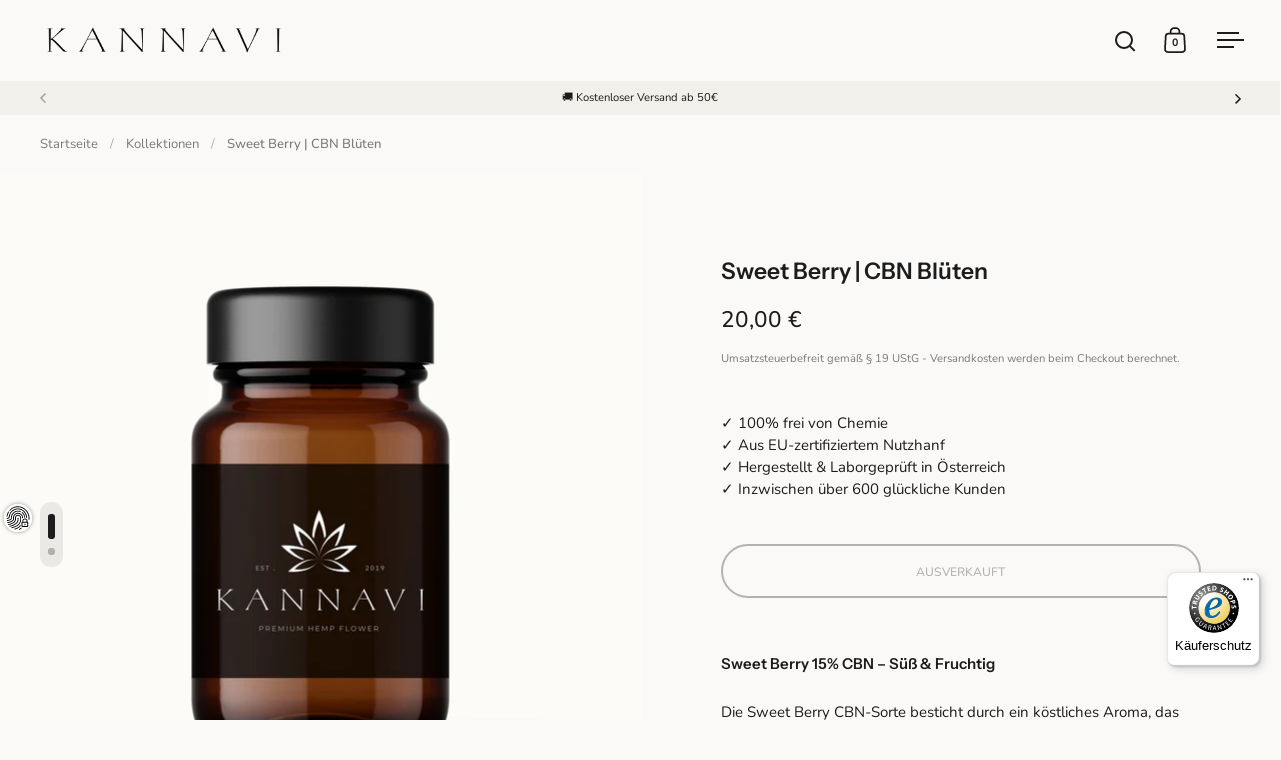

--- FILE ---
content_type: text/html; charset=utf-8
request_url: https://www.kannavi.de/products/sweet-berry-cbn-blueten
body_size: 48077
content:
<!doctype html><html class="no-js" lang="de" dir="ltr">
<head>

  <meta charset="utf-8">
  <meta name="viewport" content="width=device-width, initial-scale=1.0, height=device-height, minimum-scale=1.0">
  <meta http-equiv="X-UA-Compatible" content="IE=edge"><link rel="shortcut icon" href="//www.kannavi.de/cdn/shop/files/Kannavi-Hanf-und-CBD-Onlineshop-Favicon.png?crop=center&height=48&v=1726604788&width=48" type="image/png" /><title>Sweet Berry CBN-Blüten | Süß &amp; Fruchtig | Kannavi
</title><meta name="description" content="Entdecke Sweet Berry CBN-Blüten mit 15% CBN – Köstliches Aroma von süßen Beeren für ein verlockendes Geschmackserlebnis ➝‬ Jetzt kaufen!">

<meta property="og:site_name" content="Kannavi">
<meta property="og:url" content="https://www.kannavi.de/products/sweet-berry-cbn-blueten">
<meta property="og:title" content="Sweet Berry CBN-Blüten | Süß &amp; Fruchtig | Kannavi">
<meta property="og:type" content="product">
<meta property="og:description" content="Entdecke Sweet Berry CBN-Blüten mit 15% CBN – Köstliches Aroma von süßen Beeren für ein verlockendes Geschmackserlebnis ➝‬ Jetzt kaufen!"><meta property="og:image" content="http://www.kannavi.de/cdn/shop/files/CBN-Blueten-von-Kannavi.jpg?v=1732377135">
  <meta property="og:image:secure_url" content="https://www.kannavi.de/cdn/shop/files/CBN-Blueten-von-Kannavi.jpg?v=1732377135">
  <meta property="og:image:width" content="2048">
  <meta property="og:image:height" content="2048"><meta property="og:price:amount" content="20,00">
  <meta property="og:price:currency" content="EUR"><meta name="twitter:card" content="summary_large_image">
<meta name="twitter:title" content="Sweet Berry CBN-Blüten | Süß &amp; Fruchtig | Kannavi">
<meta name="twitter:description" content="Entdecke Sweet Berry CBN-Blüten mit 15% CBN – Köstliches Aroma von süßen Beeren für ein verlockendes Geschmackserlebnis ➝‬ Jetzt kaufen!"><link rel="canonical" href="https://www.kannavi.de/products/sweet-berry-cbn-blueten">

  <link rel="preconnect" href="https://cdn.shopify.com"><link rel="preconnect" href="https://fonts.shopifycdn.com" crossorigin><link href="//www.kannavi.de/cdn/shop/t/140/assets/theme.css?v=14432299889316720251751561850" as="style" rel="preload"><link href="//www.kannavi.de/cdn/shop/t/140/assets/section-header.css?v=171233665762437097931751561850" as="style" rel="preload"><link href="//www.kannavi.de/cdn/shop/t/140/assets/component-slider.css?v=8095672625576475451751561850" as="style" rel="preload"><link href="//www.kannavi.de/cdn/shop/t/140/assets/component-product-item.css?v=154712366832164997571751561850" as="style" rel="preload"><link href="//www.kannavi.de/cdn/shop/t/140/assets/section-main-product.css?v=166929180159072023751751561850" as="style" rel="preload">
  <link rel="preload" as="image" href="//www.kannavi.de/cdn/shop/files/CBN-Blueten-von-Kannavi.jpg?v=1732377135&width=480" imagesrcset="//www.kannavi.de/cdn/shop/files/CBN-Blueten-von-Kannavi.jpg?v=1732377135&width=240 240w,//www.kannavi.de/cdn/shop/files/CBN-Blueten-von-Kannavi.jpg?v=1732377135&width=360 360w,//www.kannavi.de/cdn/shop/files/CBN-Blueten-von-Kannavi.jpg?v=1732377135&width=420 420w,//www.kannavi.de/cdn/shop/files/CBN-Blueten-von-Kannavi.jpg?v=1732377135&width=480 480w,//www.kannavi.de/cdn/shop/files/CBN-Blueten-von-Kannavi.jpg?v=1732377135&width=640 640w,//www.kannavi.de/cdn/shop/files/CBN-Blueten-von-Kannavi.jpg?v=1732377135&width=840 840w,//www.kannavi.de/cdn/shop/files/CBN-Blueten-von-Kannavi.jpg?v=1732377135&width=1080 1080w,//www.kannavi.de/cdn/shop/files/CBN-Blueten-von-Kannavi.jpg?v=1732377135&width=1280 1280w,//www.kannavi.de/cdn/shop/files/CBN-Blueten-von-Kannavi.jpg?v=1732377135&width=1540 1540w,//www.kannavi.de/cdn/shop/files/CBN-Blueten-von-Kannavi.jpg?v=1732377135&width=1860 1860w" imagesizes="(max-width: 1024px) and (orientation: portrait) 100vw, (max-width: 768px) 100vw, 50vw">
  

<link rel="preload" href="//www.kannavi.de/cdn/fonts/instrument_sans/instrumentsans_n6.27dc66245013a6f7f317d383a3cc9a0c347fb42d.woff2" as="font" type="font/woff2" crossorigin><link rel="preload" href="//www.kannavi.de/cdn/fonts/nunito/nunito_n4.fc49103dc396b42cae9460289072d384b6c6eb63.woff2" as="font" type="font/woff2" crossorigin>

<style>



@font-face {
  font-family: "Instrument Sans";
  font-weight: 600;
  font-style: normal;
  font-display: swap;
  src: url("//www.kannavi.de/cdn/fonts/instrument_sans/instrumentsans_n6.27dc66245013a6f7f317d383a3cc9a0c347fb42d.woff2") format("woff2"),
       url("//www.kannavi.de/cdn/fonts/instrument_sans/instrumentsans_n6.1a71efbeeb140ec495af80aad612ad55e19e6d0e.woff") format("woff");
}
@font-face {
  font-family: Nunito;
  font-weight: 400;
  font-style: normal;
  font-display: swap;
  src: url("//www.kannavi.de/cdn/fonts/nunito/nunito_n4.fc49103dc396b42cae9460289072d384b6c6eb63.woff2") format("woff2"),
       url("//www.kannavi.de/cdn/fonts/nunito/nunito_n4.5d26d13beeac3116db2479e64986cdeea4c8fbdd.woff") format("woff");
}
@font-face {
  font-family: Nunito;
  font-weight: 500;
  font-style: normal;
  font-display: swap;
  src: url("//www.kannavi.de/cdn/fonts/nunito/nunito_n5.a0f0edcf8fc7e6ef641de980174adff4690e50c2.woff2") format("woff2"),
       url("//www.kannavi.de/cdn/fonts/nunito/nunito_n5.b31690ac83c982675aeba15b7e6c0a6ec38755b3.woff") format("woff");
}
@font-face {
  font-family: Nunito;
  font-weight: 400;
  font-style: italic;
  font-display: swap;
  src: url("//www.kannavi.de/cdn/fonts/nunito/nunito_i4.fd53bf99043ab6c570187ed42d1b49192135de96.woff2") format("woff2"),
       url("//www.kannavi.de/cdn/fonts/nunito/nunito_i4.cb3876a003a73aaae5363bb3e3e99d45ec598cc6.woff") format("woff");
}
</style>
<style>

  :root {

    /* Main color scheme */

    --main-text: #1c1c1c;
    --main-text-hover: rgba(28, 28, 28, 0.82);
    --main-text-foreground: #fff;
    
    --main-background: #faf9f8;
    --main-background-secondary: rgba(28, 28, 28, 0.18);
    --main-background-third: rgba(28, 28, 28, 0.03);
    --main-borders: rgba(28, 28, 28, 0.08);
    --grid-borders: rgba(28, 28, 28, 0.0);

    /* Header & sidebars color scheme */
    
    --header-text: #1c1c1c;
    --header-text-foreground: #fff;
    
    --header-background: #faf9f8;
    --header-background-secondary: rgba(28, 28, 28, 0.18);
    --header-borders: rgba(28, 28, 28, 0.08);
    --header-grid-borders: rgba(28, 28, 28, 0.0);--cart-image-border: 1px solid #ffffff;/* Footer color scheme */

    --footer-text: ;
    --footer-text-foreground: #fff;
    
    --footer-background: ;
    --footer-background-secondary: ;
    --footer-borders: ;

    --grid-image-padding: 0%;
    --grid-image-background: rgba(0,0,0,0);

    /* Buttons radius */

    --buttons-radius: 30px;

    /* Font variables */

    --font-stack-headings: "Instrument Sans", sans-serif;
    --font-weight-headings: 600;
    --font-style-headings: normal;

    --font-stack-body: Nunito, sans-serif;
    --font-weight-body: 400;--font-weight-body-bold: 500;--font-style-body: normal;

    --base-headings-size: 38;
    --base-headings-line: 1.5;
    --base-body-size: 15;
    --base-body-line: 1.5;

  }

  select, .regular-select-cover, .facets__disclosure:after {
    background-image: url("data:image/svg+xml,%0A%3Csvg width='14' height='9' viewBox='0 0 14 9' fill='none' xmlns='http://www.w3.org/2000/svg'%3E%3Cpath d='M8.42815 7.47604L7.01394 8.89025L0.528658 2.40497L1.94287 0.990753L8.42815 7.47604Z' fill='rgb(28, 28, 28)'/%3E%3Cpath d='M6.98591 8.89025L5.5717 7.47604L12.057 0.990755L13.4712 2.40497L6.98591 8.89025Z' fill='rgb(28, 28, 28)'/%3E%3C/svg%3E%0A");
  }</style><link href="//www.kannavi.de/cdn/shop/t/140/assets/theme.css?v=14432299889316720251751561850" rel="stylesheet" type="text/css" media="all" />

  <script>window.performance && window.performance.mark && window.performance.mark('shopify.content_for_header.start');</script><meta name="google-site-verification" content="UqES9QscS875iN7aQFCN5j-8KJ3cdXqo6lKX_7geakQ">
<meta id="shopify-digital-wallet" name="shopify-digital-wallet" content="/52668006575/digital_wallets/dialog">
<link rel="alternate" type="application/json+oembed" href="https://www.kannavi.de/products/sweet-berry-cbn-blueten.oembed">
<script async="async" src="/checkouts/internal/preloads.js?locale=de-DE"></script>
<script id="shopify-features" type="application/json">{"accessToken":"1c16a15ae91723c7061c074a124de9cf","betas":["rich-media-storefront-analytics"],"domain":"www.kannavi.de","predictiveSearch":true,"shopId":52668006575,"locale":"de"}</script>
<script>var Shopify = Shopify || {};
Shopify.shop = "kannavi-cbd.myshopify.com";
Shopify.locale = "de";
Shopify.currency = {"active":"EUR","rate":"1.0"};
Shopify.country = "DE";
Shopify.theme = {"name":" Kannavi CBD Shop","id":182340616458,"schema_name":"Split","schema_version":"4.4.0","theme_store_id":842,"role":"main"};
Shopify.theme.handle = "null";
Shopify.theme.style = {"id":null,"handle":null};
Shopify.cdnHost = "www.kannavi.de/cdn";
Shopify.routes = Shopify.routes || {};
Shopify.routes.root = "/";</script>
<script type="module">!function(o){(o.Shopify=o.Shopify||{}).modules=!0}(window);</script>
<script>!function(o){function n(){var o=[];function n(){o.push(Array.prototype.slice.apply(arguments))}return n.q=o,n}var t=o.Shopify=o.Shopify||{};t.loadFeatures=n(),t.autoloadFeatures=n()}(window);</script>
<script id="shop-js-analytics" type="application/json">{"pageType":"product"}</script>
<script defer="defer" async type="module" src="//www.kannavi.de/cdn/shopifycloud/shop-js/modules/v2/client.init-shop-cart-sync_CS5CEDwY.de.esm.js"></script>
<script defer="defer" async type="module" src="//www.kannavi.de/cdn/shopifycloud/shop-js/modules/v2/chunk.common_CuGXhKWL.esm.js"></script>
<script type="module">
  await import("//www.kannavi.de/cdn/shopifycloud/shop-js/modules/v2/client.init-shop-cart-sync_CS5CEDwY.de.esm.js");
await import("//www.kannavi.de/cdn/shopifycloud/shop-js/modules/v2/chunk.common_CuGXhKWL.esm.js");

  window.Shopify.SignInWithShop?.initShopCartSync?.({"fedCMEnabled":true,"windoidEnabled":true});

</script>
<script>(function() {
  var isLoaded = false;
  function asyncLoad() {
    if (isLoaded) return;
    isLoaded = true;
    var urls = ["\/\/cdn.shopify.com\/proxy\/04ce6c45b50b3eaee97ce2db19a792aa477ef4242ead798b08bcab2f70fb84ec\/api.goaffpro.com\/loader.js?shop=kannavi-cbd.myshopify.com\u0026sp-cache-control=cHVibGljLCBtYXgtYWdlPTkwMA","\/\/cdn.shopify.com\/proxy\/053f498cb46d85b66bbe20ef8a5f14951558be9d7f014311d74993fe2ae8eb14\/shopify-script-tags.s3.eu-west-1.amazonaws.com\/smartseo\/instantpage.js?shop=kannavi-cbd.myshopify.com\u0026sp-cache-control=cHVibGljLCBtYXgtYWdlPTkwMA","https:\/\/tseish-app.connect.trustedshops.com\/esc.js?apiBaseUrl=aHR0cHM6Ly90c2Vpc2gtYXBwLmNvbm5lY3QudHJ1c3RlZHNob3BzLmNvbQ==\u0026instanceId=a2FubmF2aS1jYmQubXlzaG9waWZ5LmNvbQ==\u0026shop=kannavi-cbd.myshopify.com"];
    for (var i = 0; i < urls.length; i++) {
      var s = document.createElement('script');
      s.type = 'text/javascript';
      s.async = true;
      s.src = urls[i];
      var x = document.getElementsByTagName('script')[0];
      x.parentNode.insertBefore(s, x);
    }
  };
  if(window.attachEvent) {
    window.attachEvent('onload', asyncLoad);
  } else {
    window.addEventListener('load', asyncLoad, false);
  }
})();</script>
<script id="__st">var __st={"a":52668006575,"offset":3600,"reqid":"20d2dffb-d387-43b9-9cd7-9186d0bbdca3-1763252417","pageurl":"www.kannavi.de\/products\/sweet-berry-cbn-blueten","u":"2c8d75ad9068","p":"product","rtyp":"product","rid":8306054627594};</script>
<script>window.ShopifyPaypalV4VisibilityTracking = true;</script>
<script id="captcha-bootstrap">!function(){'use strict';const t='contact',e='account',n='new_comment',o=[[t,t],['blogs',n],['comments',n],[t,'customer']],c=[[e,'customer_login'],[e,'guest_login'],[e,'recover_customer_password'],[e,'create_customer']],r=t=>t.map((([t,e])=>`form[action*='/${t}']:not([data-nocaptcha='true']) input[name='form_type'][value='${e}']`)).join(','),a=t=>()=>t?[...document.querySelectorAll(t)].map((t=>t.form)):[];function s(){const t=[...o],e=r(t);return a(e)}const i='password',u='form_key',d=['recaptcha-v3-token','g-recaptcha-response','h-captcha-response',i],f=()=>{try{return window.sessionStorage}catch{return}},m='__shopify_v',_=t=>t.elements[u];function p(t,e,n=!1){try{const o=window.sessionStorage,c=JSON.parse(o.getItem(e)),{data:r}=function(t){const{data:e,action:n}=t;return t[m]||n?{data:e,action:n}:{data:t,action:n}}(c);for(const[e,n]of Object.entries(r))t.elements[e]&&(t.elements[e].value=n);n&&o.removeItem(e)}catch(o){console.error('form repopulation failed',{error:o})}}const l='form_type',E='cptcha';function T(t){t.dataset[E]=!0}const w=window,h=w.document,L='Shopify',v='ce_forms',y='captcha';let A=!1;((t,e)=>{const n=(g='f06e6c50-85a8-45c8-87d0-21a2b65856fe',I='https://cdn.shopify.com/shopifycloud/storefront-forms-hcaptcha/ce_storefront_forms_captcha_hcaptcha.v1.5.2.iife.js',D={infoText:'Durch hCaptcha geschützt',privacyText:'Datenschutz',termsText:'Allgemeine Geschäftsbedingungen'},(t,e,n)=>{const o=w[L][v],c=o.bindForm;if(c)return c(t,g,e,D).then(n);var r;o.q.push([[t,g,e,D],n]),r=I,A||(h.body.append(Object.assign(h.createElement('script'),{id:'captcha-provider',async:!0,src:r})),A=!0)});var g,I,D;w[L]=w[L]||{},w[L][v]=w[L][v]||{},w[L][v].q=[],w[L][y]=w[L][y]||{},w[L][y].protect=function(t,e){n(t,void 0,e),T(t)},Object.freeze(w[L][y]),function(t,e,n,w,h,L){const[v,y,A,g]=function(t,e,n){const i=e?o:[],u=t?c:[],d=[...i,...u],f=r(d),m=r(i),_=r(d.filter((([t,e])=>n.includes(e))));return[a(f),a(m),a(_),s()]}(w,h,L),I=t=>{const e=t.target;return e instanceof HTMLFormElement?e:e&&e.form},D=t=>v().includes(t);t.addEventListener('submit',(t=>{const e=I(t);if(!e)return;const n=D(e)&&!e.dataset.hcaptchaBound&&!e.dataset.recaptchaBound,o=_(e),c=g().includes(e)&&(!o||!o.value);(n||c)&&t.preventDefault(),c&&!n&&(function(t){try{if(!f())return;!function(t){const e=f();if(!e)return;const n=_(t);if(!n)return;const o=n.value;o&&e.removeItem(o)}(t);const e=Array.from(Array(32),(()=>Math.random().toString(36)[2])).join('');!function(t,e){_(t)||t.append(Object.assign(document.createElement('input'),{type:'hidden',name:u})),t.elements[u].value=e}(t,e),function(t,e){const n=f();if(!n)return;const o=[...t.querySelectorAll(`input[type='${i}']`)].map((({name:t})=>t)),c=[...d,...o],r={};for(const[a,s]of new FormData(t).entries())c.includes(a)||(r[a]=s);n.setItem(e,JSON.stringify({[m]:1,action:t.action,data:r}))}(t,e)}catch(e){console.error('failed to persist form',e)}}(e),e.submit())}));const S=(t,e)=>{t&&!t.dataset[E]&&(n(t,e.some((e=>e===t))),T(t))};for(const o of['focusin','change'])t.addEventListener(o,(t=>{const e=I(t);D(e)&&S(e,y())}));const B=e.get('form_key'),M=e.get(l),P=B&&M;t.addEventListener('DOMContentLoaded',(()=>{const t=y();if(P)for(const e of t)e.elements[l].value===M&&p(e,B);[...new Set([...A(),...v().filter((t=>'true'===t.dataset.shopifyCaptcha))])].forEach((e=>S(e,t)))}))}(h,new URLSearchParams(w.location.search),n,t,e,['guest_login'])})(!0,!0)}();</script>
<script integrity="sha256-52AcMU7V7pcBOXWImdc/TAGTFKeNjmkeM1Pvks/DTgc=" data-source-attribution="shopify.loadfeatures" defer="defer" src="//www.kannavi.de/cdn/shopifycloud/storefront/assets/storefront/load_feature-81c60534.js" crossorigin="anonymous"></script>
<script data-source-attribution="shopify.dynamic_checkout.dynamic.init">var Shopify=Shopify||{};Shopify.PaymentButton=Shopify.PaymentButton||{isStorefrontPortableWallets:!0,init:function(){window.Shopify.PaymentButton.init=function(){};var t=document.createElement("script");t.src="https://www.kannavi.de/cdn/shopifycloud/portable-wallets/latest/portable-wallets.de.js",t.type="module",document.head.appendChild(t)}};
</script>
<script data-source-attribution="shopify.dynamic_checkout.buyer_consent">
  function portableWalletsHideBuyerConsent(e){var t=document.getElementById("shopify-buyer-consent"),n=document.getElementById("shopify-subscription-policy-button");t&&n&&(t.classList.add("hidden"),t.setAttribute("aria-hidden","true"),n.removeEventListener("click",e))}function portableWalletsShowBuyerConsent(e){var t=document.getElementById("shopify-buyer-consent"),n=document.getElementById("shopify-subscription-policy-button");t&&n&&(t.classList.remove("hidden"),t.removeAttribute("aria-hidden"),n.addEventListener("click",e))}window.Shopify?.PaymentButton&&(window.Shopify.PaymentButton.hideBuyerConsent=portableWalletsHideBuyerConsent,window.Shopify.PaymentButton.showBuyerConsent=portableWalletsShowBuyerConsent);
</script>
<script data-source-attribution="shopify.dynamic_checkout.cart.bootstrap">document.addEventListener("DOMContentLoaded",(function(){function t(){return document.querySelector("shopify-accelerated-checkout-cart, shopify-accelerated-checkout")}if(t())Shopify.PaymentButton.init();else{new MutationObserver((function(e,n){t()&&(Shopify.PaymentButton.init(),n.disconnect())})).observe(document.body,{childList:!0,subtree:!0})}}));
</script>

<script>window.performance && window.performance.mark && window.performance.mark('shopify.content_for_header.end');</script>

  <script>
    const rbi = [];
    const ribSetSize = (img) => {
      if ( img.offsetWidth / parseInt(img.dataset.ratio) < img.offsetHeight ) {
        img.setAttribute('sizes', `${Math.ceil(img.offsetHeight * parseInt(img.dataset.ratio))}px`);
      } else {
        img.setAttribute('sizes', `${Math.ceil(img.offsetWidth)}px`);
      }
    }
    function debounce(fn, wait) {
      let t;
      return (...args) => {
        clearTimeout(t);
        t = setTimeout(() => fn.apply(this, args), wait);
      };
    }
    window.KEYCODES = {
      TAB: 9,
      ESC: 27,
      DOWN: 40,
      RIGHT: 39,
      UP: 38,
      LEFT: 37,
      RETURN: 13
    };
    window.addEventListener('resize', debounce(()=>{
      for ( let img of rbi ) {
        ribSetSize(img);
      }
    }, 250));
  </script>

  <script>
    const ProductHeaderHelper = productSelector => {
      const originalHeader = document.querySelector(`${productSelector} .product-header`);
      let duplicateHeader = document.createElement('div');
      duplicateHeader.classList = 'product-header product-header--mobile';
      duplicateHeader.innerHTML = document.querySelector(`${productSelector} product-header`).innerHTML;
      duplicateHeader.querySelector('.price-reviews').id = "";
      document.querySelector(`${productSelector}`).prepend(duplicateHeader);
      const headerObserver = new MutationObserver(mutations=>{
        for ( const mutation of mutations ) {
          duplicateHeader.innerHTML = originalHeader.innerHTML;
        }
      });
      headerObserver.observe(originalHeader,{ attributes: false, childList: true, subtree: true })
    }
  </script><noscript>
    <link rel="stylesheet" href="//www.kannavi.de/cdn/shop/t/140/assets/theme-noscript.css?v=143651147855901250301751561850">
  </noscript>

  <script src="//www.kannavi.de/cdn/shop/t/140/assets/component-video-background.js?v=144337521800850417181751561850" defer></script>

<!-- BEGIN app block: shopify://apps/complianz-gdpr-cookie-consent/blocks/bc-block/e49729f0-d37d-4e24-ac65-e0e2f472ac27 -->

    
    
    

    
    
        <script>
            var sDomain = location.host;
            (function(){
                window.thirdPartyScriptDefinition = [
                    
                ]
            })();(()=>{
                var sDomain=location.host;
                const __useGoogleConsentMode =false;
                const __whiteListForConsentMode =[];
                const __dataLayerName ='';
                (()=>{var i={z:"thirdPartyScriptDefinition",o:"Shopify",c:"analytics",d:"publish",i:"src",l:"provider",p:"type_0",y:"type_1",f:"type_2",n:"true",a:"length",r:"detail",A:"Proxy",j:"setInterval",F:"clearInterval",g:"find",X:"filter",G:"forEach",H:"splice",Z:"hasOwnProperty",M:"addEventListener",u:"includes",h:"push",_:"cookie",P:"set",O:"get",s:"gtag",D:"ad_storage",I:"ad_user_data",T:"ad_personalization",b:"analytics_storage",x:"functionality_storage",C:"personalization_storage",L:"security_storage",R:"wait_for_update",k:"consent",U:"default",q:"ads_data_redaction",B:"google_consent_mode",J:"dataLayer",e:"granted",t:"denied",Q:"update",V:"GDPR_LC:userConsentSetting",W:1500,m:null},o={[i.D]:i.t,[i.I]:i.t,[i.T]:i.t,[i.b]:i.t,[i.x]:i.t,[i.C]:i.t,[i.L]:i.t,[i.R]:i.W};((a,l,t,f,p=[],c=t.J)=>{let y=function(r,e){return!!r[t.g](n=>!!n&&!!e&&n[t.i]&&e[t.i]&&n[t.i]===e[t.i]&&n[t._]===e[t._])},g=r=>f?!!p[t.g](e=>{if(typeof r[t.i]=="string")return r[t.i][t.u](e);if(typeof r[t.l]=="string")return r[t.l][t.u](e)}):!1,u=function(r){let e=[];for(let s=0;s<r[t.a];s++)r[s]||e[t.h](s);let n=r[t.a]-e[t.a];return e[t.G](s=>r[t.H](s,1)),n},d=[],h={[t.P]:(r,e,n,s)=>{let _=u(r);return e===t.a?r[t.a]=_:n!=null&&(y(r,n)||g(n)||(d[e]=n)),!0},[t.O]:(r,e)=>r[e]};if(a[t.z]=new a[t.A](d,h),f){a[c]=a[c]||[],a[t.s]=function(...n){a[c][t.h](n)},a[t.s](t.k,t.U,{...o}),a[t.s](t.P,t.q,!0);let r=a[t.j](()=>{!!a[t.o]&&!!a[t.o][t.c]&&!!a[t.o][t.c][t.d]&&(a[t.F](r),a[t.o][t.c][t.d](t.B,{...o}))},5),e=n=>{Date.now()-t.m<50||(t.m=Date.now(),o[t.D]=n[t.r][t.f][t.n]?t.e:t.t,o[t.I]=n[t.r][t.f][t.n]?t.e:t.t,o[t.T]=n[t.r][t.f][t.n]?t.e:t.t,o[t.b]=n[t.r][t.y][t.n]?t.e:t.t,o[t.x]=n[t.r][t.p][t.n]?t.e:t.t,o[t.C]=n[t.r][t.y][t.n]?t.e:t.t,o[t.L]=n[t.r][t.p][t.n]?t.e:t.t,a[t.s](t.k,t.Q,{...o}))};l[t.M](t.V,e)}})(window,document,i,__useGoogleConsentMode,__whiteListForConsentMode,__dataLayerName);})();
                const definitions = [];
                definitions.length > 0 && window.thirdPartyScriptDefinition.push(...definitions);
                window.BC_JSON_ObjectBypass={"_ab":{"description":"Wird in Verbindung mit dem Zugriff auf das Admin-Panel verwendet.","path":"\/","domain":"","provider":"Shopify","type":"type_0","expires":"86400","recommendation":"0","editable":"false","deletable":"false","set":"0","name":"_ab"},"_secure_session_id":{"description":"Wird in Verbindung mit der Navigation durch ein Schaufenster verwendet.","path":"\/","domain":"","provider":"Shopify","type":"type_0","expires":"2592000","recommendation":"0","editable":"false","deletable":"false","set":"0","name":"_secure_session_id"},"__cfduid":{"description":"Das _cfduid-Cookie hilft Cloudflare, bösartige Besucher auf den Websites unserer Kunden zu erkennen und das Blockieren legitimer Benutzer zu minimieren.","path":"\/","domain":"","provider":"Cloudflare","type":"type_0","expires":"2592000","recommendation":"0","editable":"false","deletable":"false","set":"0","name":"__cfduid"},"Cart":{"description":"Used in connection with shopping cart.","path":"\/","domain":"","provider":"Shopify","type":"type_0","expires":"1209600","recommendation":"0","editable":"false","deletable":"false","set":"0","name":"Cart"},"cart":{"description":"Wird in Verbindung mit dem Warenkorb verwendet.","path":"\/","domain":"","provider":"Shopify","type":"type_0","expires":"1209600","recommendation":"0","editable":"false","deletable":"false","set":"0","name":"cart"},"cart_sig":{"description":"Wird in Verbindung mit Warenkorb und Zahlung-Checkout verwendet.","path":"\/","domain":"","provider":"Shopify","type":"type_0","expires":"1209600","recommendation":"0","editable":"false","deletable":"false","set":"0","name":"cart_sig"},"cart_ts":{"description":"Wird in Verbindung mit Warenkorb und Zahlung-Checkout verwendet.","path":"\/","domain":"","provider":"Shopify","type":"type_0","expires":"1209600","recommendation":"0","editable":"false","deletable":"false","set":"0","name":"cart_ts"},"cart_ver":{"description":"Wird in Verbindung mit Warenkorb und Zahlung-Checkout verwendet.","path":"\/","domain":"","provider":"Shopify","type":"type_0","expires":"1209600","recommendation":"0","editable":"false","deletable":"false","set":"0","name":"cart_ver"},"checkout_token":{"description":"Wird in Verbindung mit Warenkorb und Zahlung-Checkout verwendet.","path":"\/","domain":"","provider":"Shopify","type":"type_0","expires":"31536000","recommendation":"0","editable":"false","deletable":"false","set":"0","name":"checkout_token"},"Secret":{"description":"Used in connection with checkout.","path":"\/","domain":"","provider":"Shopify","type":"type_0","expires":"31536000","recommendation":"0","editable":"false","deletable":"false","set":"0","name":"Secret"},"secure_customer_sig":{"description":"Used in connection with customer login.","path":"\/","domain":"","provider":"Shopify","type":"type_0","expires":"31536000","recommendation":"0","editable":"false","deletable":"false","set":"0","name":"secure_customer_sig"},"storefront_digest":{"description":"Wird in Verbindung mit dem Kunden-Login verwendet.","path":"\/","domain":"","provider":"Shopify","type":"type_0","expires":"31536000","recommendation":"0","editable":"false","deletable":"false","set":"0","name":"storefront_digest"},"_shopify_u":{"description":"Used to facilitate updating customer account information.","path":"\/","domain":"","provider":"Shopify","type":"type_0","expires":"31536000","recommendation":"0","editable":"false","deletable":"false","set":"0","name":"_shopify_u"},"XSRF-TOKEN":{"description":"Used in connection with GDPR legal Cookie.","path":"\/","domain":"","provider":"GDPR Legal Cookie","type":"type_0","expires":"31536000","recommendation":"0","editable":"false","deletable":"false","set":"0","name":"XSRF-TOKEN"},"gdpr_legal_cookie_session":{"description":"Used in connection with GDPR legal Cookie.","path":"\/","domain":"","provider":"GDPR Legal Cookie","type":"type_0","expires":"0","recommendation":"0","editable":"false","deletable":"false","set":"0","name":"gdpr_legal_cookie_session"},"_bc_c_set":{"description":"Wird in Verbindung mit dem GDPR legal Cookie verwendet. Test 42!","path":"\/","domain":"","provider":"GDPR Legal Cookie","type":"type_0","expires":"2592000","recommendation":"0","editable":"false","deletable":"false","set":"0","optIn":true,"live":"1","name":"_bc_c_set","ShopifyMinConsent":false},"_tracking_consent":{"description":"Für das Shopify-Benutzerzustimmungsverfolgung.","path":"\/","domain":"","provider":"Shopify","type":"type_0","expires":"31536000","recommendation":"0","editable":"false","deletable":"false","set":"0","name":"_tracking_consent"},"_shopify_m":{"description":"Wird zur Verwaltung der Datenschutzeinstellungen der Kunden verwendet.","path":"\/","domain":"","provider":"Shopify","type":"type_0","expires":"31536000","recommendation":"0","editable":"false","deletable":"false","set":"0","name":"_shopify_m"},"_shopify_tm":{"description":"Wird zur Verwaltung der Datenschutzeinstellungen der Kunden verwendet.","path":"\/","domain":"","provider":"Shopify","type":"type_0","expires":"31536000","recommendation":"0","editable":"false","deletable":"false","set":"0","name":"_shopify_tm"},"_shopify_tw":{"description":"Wird zur Verwaltung der Datenschutzeinstellungen der Kunden verwendet.","path":"\/","domain":"","provider":"Shopify","type":"type_0","expires":"31536000","recommendation":"0","editable":"false","deletable":"false","set":"0","name":"_shopify_tw"},"_storefront_u":{"description":"Wird zur Verwaltung der Datenschutzeinstellungen der Kunden verwendet.","path":"\/","domain":"","provider":"Shopify","type":"type_0","expires":"31536000","recommendation":"0","editable":"false","deletable":"false","set":"0","name":"_storefront_u"},"cart_currency":{"description":"Wird in Verbindung mit Warenkorb und Zahlung-Checkout verwendet.","path":"\/","domain":"","provider":"Shopify","type":"type_0","expires":"31536000","recommendation":"0","editable":"false","deletable":"false","set":"0","name":"cart_currency"},"_orig_referrer":{"description":"Wird in Verbindung mit dem Warenkorb verwendet.","path":"\/","domain":"","provider":"Shopify","type":"type_1","expires":"1209600","recommendation":"1","editable":"true","deletable":"false","set":"1","name":"_orig_referrer"},"_landing_page":{"description":"Verfolgt die Landingpages.","path":"\/","domain":"","provider":"Shopify","type":"type_1","expires":"1209600","recommendation":"1","editable":"true","deletable":"false","set":"1","name":"_landing_page"},"_s":{"description":"Shopify analytics.","path":"\/","domain":"","provider":"Shopify","type":"type_1","expires":"1800","recommendation":"1","editable":"true","deletable":"false","set":"1","name":"_s"},"_shopify_d":{"description":"Shopify-Analytik.","path":"\/","domain":"","provider":"Shopify","type":"type_1","expires":"1209600","recommendation":"1","editable":"true","deletable":"false","set":"1","name":"_shopify_d"},"_shopify_fs":{"description":"Shopify-Analytik.","path":"\/","domain":"","provider":"Shopify","type":"type_1","expires":"1209600","recommendation":"1","editable":"true","deletable":"false","set":"1","name":"_shopify_fs"},"_shopify_s":{"description":"Shopify-Analytik.","path":"\/","domain":"","provider":"Shopify","type":"type_1","expires":"1800","recommendation":"1","editable":"true","deletable":"false","set":"1","name":"_shopify_s"},"_shopify_y":{"description":"Shopify-Analytik.","path":"\/","domain":"","provider":"Shopify","type":"type_1","expires":"31536000","recommendation":"1","editable":"true","deletable":"false","set":"1","name":"_shopify_y"},"_y":{"description":"Shopify-Analytik.","path":"\/","domain":"","provider":"Shopify","type":"type_1","expires":"31536000","recommendation":"1","editable":"true","deletable":"false","set":"1","name":"_y"},"_shopify_sa_p":{"description":"Shopify-Analytik im Zusammenhang mit Marketing und Empfehlungen.","path":"\/","domain":"","provider":"Shopify","type":"type_1","expires":"1800","recommendation":"1","editable":"true","deletable":"false","set":"1","name":"_shopify_sa_p"},"_shopify_sa_t":{"description":"Shopify-Analytik im Zusammenhang mit Marketing und Empfehlungen.","path":"\/","domain":"","provider":"Shopify","type":"type_1","expires":"1800","recommendation":"1","editable":"true","deletable":"false","set":"1","name":"_shopify_sa_t"},"_shopify_uniq":{"description":"Shopify analytics.","path":"\/","domain":"","provider":"Shopify","type":"type_1","expires":"1800","recommendation":"1","editable":"true","deletable":"false","set":"1","name":"_shopify_uniq"},"_shopify_visit":{"description":"Shopify analytics.","path":"\/","domain":"","provider":"Shopify","type":"type_1","expires":"1800","recommendation":"1","editable":"true","deletable":"false","set":"1","name":"_shopify_visit"},"tracked_start_checkout":{"description":"Shopify-Analytik in Bezug auf den Checkout.","path":"\/","domain":"","provider":"Shopify","type":"type_1","expires":"1800","recommendation":"1","editable":"true","deletable":"false","set":"1","name":"tracked_start_checkout"},"ki_r":{"description":"Shopify analytics.","path":"\/","domain":"","provider":"Shopify","type":"type_1","expires":"1800","recommendation":"1","editable":"true","deletable":"false","set":"1","name":"ki_r"},"ki_t":{"description":"Shopify analytics.","path":"\/","domain":"","provider":"Shopify","type":"type_1","expires":"1800","recommendation":"1","editable":"true","deletable":"false","set":"1","name":"ki_t"},"ab_test_*":{"description":"Shopify analytics.","path":"\/","domain":"","provider":"Shopify","type":"type_1","expires":"1800","recommendation":"1","editable":"true","deletable":"false","set":"1","name":"ab_test_*"}};
                const permanentDomain = 'kannavi-cbd.myshopify.com';
                window.BC_GDPR_2ce3a13160348f524c8cc9={'google':[],'_bc_c_set':'customScript','customScriptsSRC':[]};
                var GDPR_LC_versionNr=202401311200;var GDPR_LC_ZLoad=function(){var defaultDefinition=[
                    // { "src": "facebook", "cookie": "fr", "provider": "facebook.com", "description": "", "expires": 7776000, "domain": "facebook.com", "declaration": 1, "group": "facebook" }, { "src": "facebook", "cookie": "_fbp", "provider": sDomain, "description": "", "expires": 7776000, "domain": sDomain, "declaration": 1, "group": "facebook" }, { "src": "google-analytics.com", "cookie": "_ga", "provider": sDomain, "description": "", "expires": 63072000, "domain": sDomain, "declaration": 1, "group": "google" }, { "src": "googletagmanager.com", "cookie": "_ga", "provider": sDomain, "description": "", "expires": 63072000, "domain": sDomain, "declaration": 1, "group": "google" }, { "src": "googletagmanager.com", "cookie": "_gid", "provider": sDomain, "description": "", "expires": 86400, "domain": sDomain, "declaration": 1, "group": "google" }, { "src": "googletagmanager.com", "cookie": "_gat", "provider": sDomain, "description": "", "expires": 86400, "domain": sDomain, "declaration": 1, "group": "google" }, { "src": "googleadservices.com", "cookie": "IDE", "provider": sDomain, "description": "", "expires": 63072000, "domain": sDomain, "declaration": 2, "group": "google Ads" }
                ]; if (window.thirdPartyScriptDefinition ===undefined) { window.thirdPartyScriptDefinition=[]; defaultDefinition.forEach(function (value) { window.thirdPartyScriptDefinition.push(value) }) } else { var exist=false; defaultDefinition.forEach(function (script) { window.thirdPartyScriptDefinition.forEach(function (value) { if (value.src ===script.src && value.cookie ===script.cookie) { exist=true } }); if (!exist) { window.thirdPartyScriptDefinition.push(script) } }) } (function polyfill(){if (!Array.from) { Array.from=(function(){var toStr=Object.prototype.toString; var isCallable=function (fn) { return typeof fn ==='function' || toStr.call(fn) ==='[object Function]' }; var toInteger=function (value) { var number=Number(value); if (isNaN(number)) { return 0 } if (number ===0 || !isFinite(number)) { return number } return (number > 0 ? 1 : -1) * Math.floor(Math.abs(number)) }; var maxSafeInteger=Math.pow(2, 53) - 1; var toLength=function (value) { var len=toInteger(value); return Math.min(Math.max(len, 0), maxSafeInteger) }; return function from(arrayLike) { var C=this; var items=Object(arrayLike); if (arrayLike ==null) { throw new TypeError('Array.from requires an array-like object - not null or undefined') } var mapFn=arguments.length > 1 ? arguments[1] : void undefined; var T; if (typeof mapFn !=='undefined') { if (!isCallable(mapFn)) { throw new TypeError('Array.from: when provided, the second argument must be a function') } if (arguments.length > 2) { T=arguments[2] } } var len=toLength(items.length); var A=isCallable(C) ? Object(new C(len)) : new Array(len); var k=0; var kValue; while (k < len) { kValue=items[k]; if (mapFn) { A[k]=typeof T ==='undefined' ? mapFn(kValue, k) : mapFn.call(T, kValue, k) } else { A[k]=kValue } k +=1 } A.length=len; return A } }()) } })(); var shopifyCookies={ '_s': !1, '_shopify_fs': !1, '_shopify_s': !1, '_shopify_y': !1, '_y': !1, '_shopify_sa_p': !1, '_shopify_sa_t': !1, '_shopify_uniq': !1, '_shopify_visit': !1, 'tracked_start_checkout': !1, 'bc_trekkie_fbp_custom': !1 }; function GDPR_LC_Token(){var getToken={ "tokenLength": 8, "ranToken": '', "randomize": function(){return Math.random().toString(32).substr(2) }, "generate": function(){while (this.ranToken.length <=this.tokenLength) { this.ranToken +=this.randomize() } this.ranToken=permanentDomain + Date.now() + this.ranToken; return btoa(this.ranToken) }, "get": function(){return this.generate() } }; return getToken.get() }; function getCookieValue(a) { var b=document.cookie.match('(^|;)\\s*' + a + '\\s*=\\s*([^;]+)'); return b ? b.pop() : false }; function loadCookieSettings(sessID) { return; var script=document.createElement('script'); script.src='https://cookieapp-staging.beeclever.app/get-cookie-setting?shopify_domain=permanentDomain&token=' + sessID; script.async=false; document.head.appendChild(script); script.addEventListener('load', function(){console.log('UserData loaded') }) };(function setUserCookieData(){window.GDPR_LC_Sess_ID_Name="GDPR_LC_SESS_ID"; window.GDPR_LC_Sess_ID=getCookieValue(window.GDPR_LC_Sess_ID_Name); if (window.GDPR_LC_Sess_ID) { loadCookieSettings(window.GDPR_LC_Sess_ID) } else { window.GDPR_LC_Sess_ID=GDPR_LC_Token() } })(); function setBC_GDPR_LEGAL_custom_cookies(){window['BC_GDPR_LEGAL_custom_cookies']=window['BC_GDPR_LEGAL_custom_cookies'] || {}; window['BC_GDPR_LEGAL_custom_cookies']['list']=window['BC_GDPR_LEGAL_custom_cookies']['list'] || {}; if ('GDPR_legal_cookie' in localStorage) { window['BC_GDPR_LEGAL_custom_cookies']['list']=JSON.parse(window.localStorage.getItem('GDPR_legal_cookie')) } };setBC_GDPR_LEGAL_custom_cookies(); (function(){var hasConsent=!1; Array.from(Object.keys(window['BC_GDPR_LEGAL_custom_cookies']['list'])).forEach(function (c) { if (shopifyCookies.hasOwnProperty(c) && window['BC_GDPR_LEGAL_custom_cookies']['list'][c].userSetting) { hasConsent=!0 } }); var wt=window.trekkie, ws=window.ShopifyAnalytics; if (!hasConsent && wt !==undefined) { wt=[], wt.integrations=wt.integrations || !0, ws=ws.lib=ws.meta=ws.meta.page={}, ws.lib.track=function(){} } })(); window.bc_tagManagerTasks={ "bc_tgm_aw": "google", "bc_tgm_gtm": "google", "bc_tgm_ua": "google", "bc_tgm_fbp": "facebook", "any": "any", "_bc_c_set": "customScript" }; var wl=whiteList=["recaptcha", "notifications.google"]; var GDPR_LC_scriptPath='gdpr-legal-cookie.beeclever.app'; if (window.GDPR_LC_Beta_activate !==undefined && window.GDPR_LC_Beta_activate) { GDPR_LC_scriptPath='cookieapp-staging.beeclever.app' } wl.push(GDPR_LC_scriptPath); var checkIsBlackListed=function (src) { setBC_GDPR_LEGAL_custom_cookies(); if (src ===null) { return null } if (!!window.TrustedScriptURL && src instanceof TrustedScriptURL) { src=src.toString() } var r=!1; for (var x=thirdPartyScriptDefinition.length - 1; x >=0; x--) { var bSrc=thirdPartyScriptDefinition[x]['src']; if (src.indexOf(bSrc) !==-1 && src.toLowerCase().indexOf('jquery') ===-1) { r=x } } wl.forEach(function (wSrc) { if (src.indexOf(wSrc) !==-1) { r=false } }); if (r !==false) { function getTCookieName(name, index) { var tCookieObject=thirdPartyScriptDefinition[index]; if (tCookieObject !==undefined) { var cookies=[]; thirdPartyScriptDefinition.forEach(function (cookie) { if (cookie['src'] ===tCookieObject['src']) { cookies.push(cookie) } }); var tCookieName=tCookieObject['cookie']; if (tCookieObject['domain'] !==document.location.host) { tCookieName=tCookieObject['cookie'] + '$%bc%$' + tCookieObject['domain'] } if (tCookieName ===name && tCookieObject['domain'] ===window['BC_GDPR_LEGAL_custom_cookies']['list'][name]['domain']) { if (window['BC_GDPR_LEGAL_custom_cookies']['list'][name]['userSetting']) { index=!1 } } cookies.forEach(function (cookie) { if (window['BC_GDPR_LEGAL_custom_cookies']['list'][cookie['cookie']] !==undefined && window['BC_GDPR_LEGAL_custom_cookies']['list'][cookie['cookie']]['userSetting']) { index=!1 } }); return index } return !1 };var cookieListKeys=Array.from(Object.keys(window['BC_GDPR_LEGAL_custom_cookies']['list'])); if (cookieListKeys.length > 0) { Array.from(Object.keys(window['BC_GDPR_LEGAL_custom_cookies']['list'])).forEach(function (cookieName) { r=getTCookieName(cookieName.toString(), r) }) } else { for (var x=thirdPartyScriptDefinition.length - 1; x >=0; x--) { var tCookie=thirdPartyScriptDefinition[x]; if (src.indexOf(tCookie['src']) !==-1) { r=tCookie['cookie'] + '$%bc%$' + tCookie['domain'] } } return r } } return r }; window.scriptElementsHidden=window.scriptElementsHidden || []; window.callbackFunc=function (elem, args) { for (var x=0; x < elem.length; x++) { if (elem[x] ===null || elem[x] ===undefined || elem[x]['nodeName'] ===undefined) { return } if (elem[x]['nodeName'].toLowerCase() =='script') { if (elem[x].hasAttribute('src')) { if (document.querySelector('[src="https://cookieapp-staging.beeclever.app/js/get-script.php"]') !==null) { elem[x]=document.createElement('script'); elem[x].setAttribute('bc_empty_script_tag', '') } var blackListed=checkIsBlackListed(elem[x].getAttribute('src')); var fName=!1; try { new Error() } catch (e) { var caller=e.stack.split('\n'); var x=0; for (; x < caller.length; x++) { caller[x]=caller[x].trim(); caller[x]=caller[x].replace('at ', ''); caller[x]=caller[x].substr(0, caller[x].indexOf(' ')); caller[x]=caller[x].replace('Array.', '') } for (; x >=0; x--) { if (caller[x] ==='ICS' && x > 0) { if (caller[x - 1] in window['BC_GDPR_LEGAL_custom_cookies']['list']) { fName=caller[x - 1] } } } } if (fName ===!1 && blackListed !==!1) { elem[x].setAttribute('type', 'javascript/blocked'); elem[x].setAttribute('cookie', blackListed) } else if (blackListed !==!0 && elem[x].getAttribute('type') ==='javascript/blocked') { elem[x].setAttribute('type', 'javascript') } if (fName) { elem[x].setAttribute("data-callerName", fName) } elem[x].setAttribute('src', elem[x].getAttribute('src')) } if (elem[x]['type'] =='javascript/blocked') { window.scriptElementsHidden.push(elem[x]); elem[x]=document.createElement('script'); elem[x].setAttribute('bc_empty_script_tag', '') } } } }; const appendChild=Element.prototype.appendChild, append=Element.prototype.append, replaceWith=Element.prototype.replaceWith, insertNode=Element.prototype.insertNode, insertBefore=Element.prototype.insertBefore; Element.prototype.appendChild=function(){const ctx=this; window.callbackFunc.call(ctx, arguments); return appendChild.apply(ctx, arguments) }; Element.prototype.append=function(){const ctx=this; window.callbackFunc.call(ctx, arguments); return append.apply(ctx, arguments) }; Element.prototype.replaceWith=function(){const ctx=this; window.callbackFunc.call(ctx, arguments); return replaceWith.apply(ctx, arguments) }; Element.prototype.insertNode=function(){const ctx=this; window.callbackFunc.call(ctx, arguments); return insertNode.apply(ctx, arguments) }; Element.prototype.insertBefore=function(){const ctx=this; window.callbackFunc.call(ctx, arguments); try { return insertBefore.apply(ctx, arguments) } catch (e) { arguments[1]=document.scripts[0]; return insertBefore.apply(ctx, arguments) } };};if (!window.msCrypto) { Array.from(document.head.querySelectorAll('[bc_empty_script_tag=""]')).forEach(function (script) { script.remove() })};if (window.GDPR_LC_ZLoad_loaded ===undefined) { GDPR_LC_ZLoad(); window.GDPR_LC_ZLoad_loaded=true}
            })();

            // window.thirdPartyScriptDefinition.push(
            //     { "src" : "analytics.js", "cookie" : "_shopify_fs", "provider" : "shopify.com", "description" : "", "expires" : 0, "domain" : sDomain, "declaration" : 1, "group" : "shopify" },
            //     { "src" : "doubleclick.net","cookie" : "_shopify_fs","provider" : "shopify.com","description" : "","expires" : 0,"domain" : sDomain,"declaration" : 1,"group" : "shopify" },
            //     { "src" : "trekkie", "cookie" : "_shopify_fs", "provider" : "shopify.com", "description" : "", "expires" : 0, "domain" : sDomain, "declaration" : 1, "group" : "shopify" },
            //     { "src" : "luckyorange", "cookie" : "_shopify_fs", "provider" : "shopify.com", "description" : "", "expires" : 0, "domain" : sDomain, "declaration" : 1, "group" : "shopify" },
            //     { "src" : "googletagmanager", "cookie" : "_gat", "provider" : "googletagmanager.com", "description" : "", "expires" : 0, "domain" : sDomain, "declaration" : 1, "group" : "googletagmanager" }
            // );

            var customCookies = {};
            function BC_GDPR_CustomScriptForShop () {
                return [
                    function testCookie () {
                        // your additional script
                    }
                    
                ];
            }

            // PRIOR BLOCKING FEATURE
            window.bc_settings_prior_blocking_enabled = false;

            /**
             * Initializes and injects CSS styles into the document to support iframe blocking.
             * Specifically, it adds styles to create a skeleton loader and to hide iframes that should be blocked.
             * The styles are added only if they haven't been added already.
             */
            function initializeStylesOfIframeBlocking() {
                // Dynamically add CSS styles
                if (!document.getElementById('bc-iframe-styles')) {
                    const style = document.createElement('style');
                    style.id = 'bc-iframe-styles';
                    style.innerHTML = `
                        .bc-iframe-skeleton {
                            position: absolute;
                            top: 0;
                            left: 0;
                            width: 100%;
                            height: 100%;
                            background: #f0f0f0;
                            display: flex;
                            align-items: center;
                            justify-content: center;

                        }

                        .bc-iframe-wrapper {
                            float: none;
                            clear: both;
                            width: 100%;
                            position: relative;
                            padding-bottom: 56.25%;
                            padding-top: 25px;
                            height: 0;
                        }

                        /* Ensure the iframe fills the container */
                        .bc-iframe-wrapper iframe {
                            position: absolute;
                            top: 0;
                            left: 0;
                            width: 100%;
                            height: 100%;
                            border: none;
                        }
                        iframe.bc-blocked {
                            display: none;
                        }
                        .bc-button {
                            background: linear-gradient(145deg, #000000, #1a1a1a);
                            color: white;
                            padding: 8px 10px;
                            border: none;
                            border-radius: 5px;
                            cursor: pointer;
                            font-size: 12px;
                            font-weight: bold;
                            box-shadow: 0 4px 6px rgba(0, 0, 0, 0.3),
                                        0 8px 10px rgba(0, 0, 0, 0.2),
                                        0 12px 20px rgba(0, 0, 0, 0.1);
                            text-shadow: 0 1px 3px rgba(0, 0, 0, 0.5);
                        }

                        .bc-button:hover {
                            background: linear-gradient(145deg, #1a1a1a, #000000);
                            box-shadow: 0 6px 8px rgba(0, 0, 0, 0.4),
                                        0 12px 14px rgba(0, 0, 0, 0.3),
                                        0 16px 24px rgba(0, 0, 0, 0.2);
                        }
                        .bc-svg {
                            width:50%;
                            height:50%;
                        }

                        @media (max-width: 767px) {
                            .bc-button  {
                                font-size: 1rem;
                            }

                            .bc-iframe-wrapper {
                                font-size: 1rem;
                            }
                            .bc-svg {
                                width:25%;
                                height:25%;
                            }
                            .bc-iframe-skeleton-text p {
                                font-size:1rem
                            }
                        }
                    `;
                    document.head.appendChild(style);
                }
            }

            /**
             * Initializes the blockable iframes and patterns used to identify them.
             * Sets up the blockable iframe categories and corresponding URL patterns that can be blocked.
             * Also converts wildcard patterns to regular expressions for matching.
             */
            const initializeBlockableIframes = () => {
                window._bc_blockable_iframes = new Map();
                window._bc_blockable_iframe_patterns = [];
                window._bc_blockable_iframes.set("preferences", [
                    {url: "google.com/recaptcha", serviceName: "Google Recaptcha"},
                    {url: "grecaptcha", serviceName: "Google Recaptcha"},
                    {url: "recaptcha.js", serviceName: "Google Recaptcha"},
                    {url: "recaptcha/api", serviceName: "Google Recaptcha"},
                    {url: "apis.google.com/js/platform.js", serviceName: "Google Recaptcha"},
                    {url: "cdn.livechatinc.com/tracking.js", serviceName: "Livechat"},
                ]);
                window._bc_blockable_iframes.set('analytics', [
                    {url: "vimeo.com", serviceName: "Vimeo"},
                    {url: "i.vimeocdn.com", serviceName: "Vimeo"},
                    {url: "google-analytics.com/ga.js", serviceName: "Google Analytics"},
                    {url: "www.google-analytics.com/analytics.js", serviceName: "Google Analytics"},
                    {url: "www.googletagmanager.com/gtag/js", serviceName: "Google Analytics"},
                    {url: "_getTracker", serviceName: "Google Analytics"},
                    {url: "apis.google.com/js/platform.js", serviceName: "Google Analytics"},
                    {url: "apis.google.com", serviceName: "Google Map"},
                    {url: "maps.google.it", serviceName: "Google Map"},
                    {url: "maps.google.de", serviceName: "Google Map"},
                    {url: "maps.google.com", serviceName: "Google Map"},
                    {url: "www.google.com/maps/embed", serviceName: "Google Map"},
                    {url: "google.com", serviceName: "Google Map"},
                    {url: "google.maps.", serviceName: "Google Maps"},
                    {url: "google.com/maps", serviceName: "Google Maps"},
                    {url: "apis.google.com", serviceName: "Google Maps"},
                    {url: "maps.google.de", serviceName: "Google Maps"},
                    {url: "fonts.googleapis.com", serviceName: "Google Fonts"},
                    {url: "ajax.googleapis.com/ajax/libs/webfont", serviceName: "Google Fonts"},
                    {url: "fonts.gstatic.com", serviceName: "Google Fonts"},
                    {url: "www.youtube.com", serviceName: "Youtube"},
                    {url: "www.youtube.com/iframe_api", serviceName: "Youtube"},
                    {url: "youtube.com", serviceName: "Youtube"},
                    {url: "youtube-nocookie.com", serviceName: "Youtube"},
                    {url: "youtu.be", serviceName: "Youtube"},
                    {url: "matomo.js", serviceName: "matomo"},
                    {url: "piwik.js", serviceName: "matomo"},
                    {url: "soundcloud.com/player", serviceName: "Sound Cloud"},
                    {url: "openstreetmap.org", serviceName: "Open Street Maps"},
                    {url: "videopress.com/videopress-iframe", serviceName: "VideoPress"},
                    {url: "videopress.com/embed", serviceName: "VideoPress"},
                    {url: "static.hotjar.com", serviceName: "Hotjar"},
                    {url: "open.spotify.com/embed", serviceName: "Spotify"},
                    {url: "js.hs-analytics.net", serviceName: "Hubspot"},
                    {url: "track.hubspot.com", serviceName: "Hubspot"},
                    {url: "assets.calendly.com", serviceName: "Calendly"},
                    {url: "calendly.com", serviceName: "Calendly"},
                    {url: "player.twitch.tv", serviceName: "Twitch"},
                    {url: "twitch.tv", serviceName: "Twitch"},
                    {url: "twitch.embed", serviceName: "Twitch"},
                    {url: "platform.linkedin.com/in.js", serviceName: "Linkedin"},
                    {url: "linkedin.com/embed/feed/update", serviceName: "Linkedin"},
                    {url: "instawidget.net/js/instawidget.js", serviceName: "instagram"},
                    {url: "instagram.com", serviceName: "instagram"},
                ]);
                window._bc_blockable_iframes.set("marketing", [
                    {url: "window.adsbygoogle", serviceName: "Google Ads"},
                    {url: "4wnet.com", serviceName: "4wnet"},
                    {url: "platform.twitter.com", serviceName: "Twitter"},
                    {url: "player.vimeo.com", serviceName: "Vimeo"},
                    {url: "www.facebook.com/plugins/like.php", serviceName: "Facebook"},
                    {url: "www.facebook.com/*/plugins/like.php", serviceName: "Facebook"},
                    {url: "www.facebook.com/plugins/likebox.php", serviceName: "Facebook"},
                    {url: "www.facebook.com/*/plugins/likebox.php", serviceName: "Facebook"},
                    {url: "connect.facebook.net", serviceName: "Facebook"},
                    {url: "facebook.com/plugins", serviceName: "Facebook"},
                    {url: "dailymotion.com/embed/video/", serviceName: "Dailymotion"},
                    {url: "geo.dailymotion.com", serviceName: "Dailymotion"},
                    {url: "disqus.com", serviceName: "Disqus"},
                    {url: "addthis.com", serviceName: "AddThis"},
                    {url: "sharethis.com", serviceName: "ShareThis"},
                    {url: "bat.bing.com", serviceName: "Microsoft Ads"},
                    {url: "bing.com", serviceName: "Microsoft Bing"},
                    {url: "window.uetq", serviceName: "Microsoft Advertising Universal Event Tracking"},
                    {url: "platform.twitter.com", serviceName: "Twitter"},
                    {url: "twitter-widgets.js", serviceName: "Twitter"},
                    {url: "assets.pinterest.com", serviceName: "Pinterest"},
                    {url: "pinmarklet.js", serviceName: "Pinterest"},
                    {url: "tiktok.com", serviceName: "tiktok"},
                ]);

                for (let [key, valueArray] of window._bc_blockable_iframes) {
                    for (let entry of valueArray) {
                        if (entry.url.includes('*')) {
                            const regexPattern = entry.url.replace(/[.*+?^${}()|[\]\\]/g, '\\$&').replace('\\*', '.*');
                            const regex = new RegExp(`^${regexPattern}$`);
                            window._bc_blockable_iframe_patterns.push({ pattern: regex, type: key, serviceName: entry.serviceName});
                        } else {
                            window._bc_blockable_iframe_patterns.push({ pattern: entry.url, type: key, serviceName: entry.serviceName });
                        }
                    }
                }
            };

            /**
             * Creates a skeleton function map for special Service like Youtube
             * that we can generate the placeholder with thumbnails. and in case
             * it can not generate the special placeholder it should return createIframePlaceholder
             * as fallback. this way we can in the future add other special placeholders for
             * other services
             *
             * @returns {HTMLElement} The skeleton loader element.
             */
            const specialPlaceHoldersFunctions = new Map([
                ['Youtube', function(serviceName, category, iframeSrc) {
                    const regex = /(?:https?:\/\/)?(?:www\.)?(?:youtube\.com\/embed\/|youtube\.com\/watch\?v=|youtu\.be\/|youtube-nocookie\.com\/embed\/)([a-zA-Z0-9_-]{11})/;
                    const match = iframeSrc.match(regex);
                    const videoID = match ? match[1] : null;
                    if(!videoID){
                        return createIframePlaceholder(serviceName, category);
                    }

                    return createIframePlaceholder(serviceName, category, `https://img.youtube.com/vi/${videoID}/maxresdefault.jpg`);
                }],
                ['Dailymotion', function(serviceName, category, iframeSrc) {
                    const patterns = [
                        /dailymotion\.com\/embed\/video\/([a-zA-Z0-9]+)/, // Direct video embed
                        /dailymotion\.com\/embed\/playlist\/([a-zA-Z0-9]+)/, // Playlist embed
                        /dailymotion\.com\/embed\/channel\/([a-zA-Z0-9]+)/, // Channel embed
                        /dailymotion\.com\/embed\/live\/([a-zA-Z0-9]+)/, // Live embed
                        /geo\.dailymotion\.com\/player\.html\?video=([a-zA-Z0-9]+)/, // Geo-specific player embed
                        /dailymotion\.com\/player\.html\?video=([a-zA-Z0-9]+)/ // Player embed (geo or regular)
                    ];
                    let videoID;

                    for (let pattern of patterns) {
                        const match = iframeSrc.match(pattern);
                        if (match && match[1]) {
                            videoID = match[1];
                            break;
                        }
                    }

                    if(!videoID){
                        return createIframePlaceholder(serviceName, category);
                    }

                    return createIframePlaceholder(serviceName, category, `https://www.dailymotion.com/thumbnail/video/${videoID}`);
                }],
                ['Vimeo', function(serviceName, category, iframeSrc) {
                    const patterns = [
                        /vimeo\.com\/(\d+)/, // Standard Vimeo URL
                        /player\.vimeo\.com\/video\/(\d+)/, // Embedded Vimeo video

                        /vimeo\.com\/(\d+)/, // Standard Vimeo URL
                        /player\.vimeo\.com\/video\/(\d+)/, // Embedded Vimeo video with or without query parameters
                        /i\.vimeocdn\.com\/video\/(\d+)_/ // CDN/thumbnail URL
                    ];

                    let videoID;

                    for (let pattern of patterns) {
                        const match = iframeSrc.match(pattern);
                        if (match && match[1]) {
                            videoID = match[1];
                            console.log('video Id',videoID)
                            break;
                        }
                    }

                    if(!videoID){
                        return createIframePlaceholder(serviceName, category);
                    }

                    return createIframePlaceholder(serviceName, category, `https://vumbnail.com/${videoID}.jpg`);
                }]
            ]);

            /**
             * Creates a placeholder for an iframe that prompts users to accept cookies for a specific category.
             *
             * @param {string} serviceName - The name of the service related to the iframe.
             * @param {string} category - The cookie category that needs to be accepted to unblock the iframe.
             * @param {string} [imgSrc=''] - The optional image source URL. If provided, the image will be used as a background. Otherwise, an SVG graphic is used.
             *
             * @returns {HTMLDivElement} A div element containing the iframe placeholder with a prompt to accept cookies.
             */
            function createIframePlaceholder(serviceName, category, imgSrc = '') {
                // Determine the content and styles based on whether an image source is provided
                let backgroundContent = '';
                let outerWrapperStyle = '';
                let innerContainerStyle = '';

                if (imgSrc) {
                    backgroundContent = `<img src='${imgSrc}' style="position: absolute; top: 0; left: 0; width: 100%; height: 100%; object-fit: cover;">`;
                    outerWrapperStyle = `position: relative; width: 100%; height: 100%; overflow: hidden;`
                    innerContainerStyle = `position: absolute; top: 50%; left: 50%; transform: translate(-50%, -50%); text-align: center; width: 100%;height: 100%; color: #000000; background: rgba(255, 255, 255, 0.8); padding: 5%;`
                } else {
                    backgroundContent = `<svg class='bc-svg' viewBox="0 0 560 315" xmlns="http://www.w3.org/2000/svg" style="background-color: #f0f0f0;">
                        <defs>
                            <linearGradient id="shackleGradient" x1="0%" y1="0%" x2="100%" y2="100%">
                                <stop offset="0%" style="stop-color:#d0d0d0;stop-opacity:1" />
                                <stop offset="100%" style="stop-color:#a0a0a0;stop-opacity:1" />
                            </linearGradient>
                            <linearGradient id="bodyGradient" x1="0%" y1="0%" x2="100%" y2="100%">
                                <stop offset="0%" style="stop-color:#e0e0e0;stop-opacity:1" />
                                <stop offset="100%" style="stop-color:#c0c0c0;stop-opacity:1" />
                            </linearGradient>
                            <filter id="shadow" x="-50%" y="-50%" width="200%" height="200%">
                                <feGaussianBlur in="SourceAlpha" stdDeviation="3"/>
                                <feOffset dx="2" dy="2" result="offsetblur"/>
                                <feMerge>
                                    <feMergeNode/>
                                    <feMergeNode in="SourceGraphic"/>
                                </feMerge>
                            </filter>
                        </defs>
                        <rect width="50%" height="50%" fill="#f0f0f0"/>
                        <g transform="translate(250, 90) scale(0.8)" filter="url(#shadow)">
                            <!-- Lock Shackle -->
                            <path d="M50 20 C35 20 25 30 25 45 L25 60 L75 60 L75 45 C75 30 65 20 50 20 Z" fill="url(#shackleGradient)" stroke="#707070" stroke-width="2"/>
                            <!-- Lock Body -->
                            <rect x="20" y="60" width="60" height="70" fill="url(#bodyGradient)" stroke="#707070" stroke-width="2" rx="10" ry="10"/>
                            <!-- Lock Body Highlight -->
                            <rect x="25" y="65" width="50" height="60" fill="none" stroke="#ffffff" stroke-width="2" rx="8" ry="8"/>
                            <!-- Keyhole -->
                            <circle cx="50" cy="100" r="8" fill="#707070"/>
                            <rect x="48" y="105" width="4" height="15" fill="#707070"/>
                            <!-- Keyhole Details -->
                            <circle cx="50" cy="108" r="2" fill="#505050"/>
                        </g>
                    </svg>`
                    outerWrapperStyle = `align-items: center; display: flex; flex-direction: column; height:100%; justify-content: center; width:100%;`
                    innerContainerStyle = `text-align: center; height:50%;  font-size: 16px; color: #707070; padding-inline: 5%;`
                }

                const placeholder = `
                    <div style="${outerWrapperStyle}">
                        ${backgroundContent}
                        <div style="${innerContainerStyle}" class='bc-iframe-skeleton-text'>
                            <p>This iframe is for ${serviceName}. If you want to unblock it, you can allow cookies in the ${category} category by clicking this button.</p>
                            <button class='bc-button bc-thumbnails-button' onclick="handleCategoryConsent('${category}')">Accept ${category} cookies</button>
                        </div>
                    </div>
                `;

                const skeleton = document.createElement('div');
                skeleton.className = 'bc-iframe-skeleton';
                skeleton.innerHTML = placeholder;

                return skeleton;
            }

            /**
             * Checks if a given URL matches any of the blocked iframe patterns.
             *
             * @param {string} url - The URL of the iframe to check.
             * @returns {Object} An object containing the blocking status and the category of the blocked iframe.
             *                   Returns {status: true, category: 'category-name'} if the URL is blocked, otherwise {status: false}.
             */
            function containsBlockedIframe(url) {
                for (let entry of window._bc_blockable_iframe_patterns) {
                    if (entry.pattern instanceof RegExp) {
                        if (entry.pattern.test(url)) {
                            return {
                                status: true,
                                category: entry.type,
                                serviceName: entry.serviceName
                            };
                        }
                    } else if(url.includes(entry.pattern)){
                        return {
                            status: true,
                            category: entry.type,
                            serviceName: entry.serviceName
                        };
                    }
                }

                return false;
            }

            /**
             * Handles the blocking of iframes based on their `src` URL and user consent settings.
             *
             * The function checks whether an iframe should be blocked by examining its `src` URL.
             * If blocking is required, the iframe is wrapped in a container, a skeleton loader is added
             * as a placeholder, and the iframe's `src` is set to `about:blank` to prevent it from loading.
             * The original `src` and the blocking category are stored as data attributes on the iframe.
             *
             * @param {HTMLElement} iframe - The iframe element to be blocked.
             *
             * @returns {void} This function does not return any value.
             */
            function handleIframeBlocking(iframe) {
                const { status, category, serviceName } = containsBlockedIframe(iframe.src);

                if('about:blank' === iframe.src ) return;

                if (window.Shopify && window.Shopify.trackingConsent && undefined !== window.Shopify.trackingConsent.currentVisitorConsent()[category]
                    && 'yes' === window.Shopify.trackingConsent.currentVisitorConsent()[category]
                ) return;

                if (!status) return;

                const wrapper = document.createElement('div');

                wrapper.className = 'bc-iframe-wrapper';

                if("Dailymotion" ===serviceName){
                    wrapper.style='position:relative;padding-bottom:56.25%;height:0;overflow:hidden;'
                }
                iframe.parentNode.insertBefore(wrapper, iframe);
                wrapper.appendChild(iframe);

                // Determine which skeleton to use
                const skeleton = specialPlaceHoldersFunctions.has(serviceName)
                    ? specialPlaceHoldersFunctions.get(serviceName)(serviceName, category, iframe.src)
                    : createIframePlaceholder(serviceName, category);
                wrapper.appendChild(skeleton);

                iframe.setAttribute('bc-original-src', iframe.src);
                iframe.setAttribute('bc-iframe-category', category);
                iframe.src = "about:blank";
                iframe.classList.add('bc-blocked');
            }

            /**
             * A callback to check document.readyState and when it is 'loading' start observer
             * to check every mutation to find iframes before parsing to body of page
             *
             * @return {void}
             */
            function handleReadyStateChange() {
                // Define the bcObsever callback function
                const bcObserverCallback = (mutationsList) => {
                    for (const mutation of mutationsList) {
                        if (mutation.type !== 'childList') continue;

                        for (const node of mutation.addedNodes) {
                            if (node.tagName === 'IFRAME') {
                                // Intercept the Iframes creations and change the src or them to prevent
                                // loading of them before dom loads
                                handleIframeBlocking(node)
                            }
                        }
                    }
                };

                if ('loading' === document.readyState) {
                    // The document is still loading
                    // Create and register an observer or perform actions here
                    const bcObsever = new MutationObserver(bcObserverCallback);
                    bcObsever.observe(document, {childList: true, subtree: true});
                } else if ('complete' === document.readyState) {
                    // clean up:
                    // after page load completed we dont need this observer anymore
                    // disconnect observer after laod completed to avoid slowing down the page
                    bcObsever.disconnect()
                }
            }

            /**
             * this part is responsible for blocking the iframes injected to dom by any Javascipt
             * code after the dom loads, to achieve this goal we will intercept iframe creation by
             * overwriting the createElement if the Element Type is iframe
             *
             */
            if (true === window.bc_settings_prior_blocking_enabled) {
                const originalCreateElement = document.createElement.bind(document);
                document.createElement = function (tagName, options) {
                    const element = originalCreateElement(tagName, options);

                    if (tagName.toLowerCase() === 'iframe') {
                        try {
                            const observer = new MutationObserver((mutations) => {
                                mutations.forEach((mutation) => {
                                    if (mutation.attributeName === 'src') {
                                        handleIframeBlocking(element);
                                        observer.disconnect(); // Stop observing after handling
                                    }
                                });
                            });
                            observer.observe(element, {attributes: true});
                        } catch (error) {
                            console.error("Error during iframe blocking or setting up MutationObserver for iframe:", error);
                        }
                    }

                    return element;
                };

                initializeStylesOfIframeBlocking();
                initializeBlockableIframes();
                handleReadyStateChange();
            }
        </script>
    

    
    
    
    
    
    
    
    
    
    
    
        <script>
            if (typeof BC_JSON_ObjectBypass === "undefined"){
                var BC_JSON_ObjectBypass = {"_ab":{"description":"Wird in Verbindung mit dem Zugriff auf das Admin-Panel verwendet.","path":"\/","domain":"","provider":"Shopify","type":"type_0","expires":"86400","recommendation":"0","editable":"false","deletable":"false","set":"0","name":"_ab"},"_secure_session_id":{"description":"Wird in Verbindung mit der Navigation durch ein Schaufenster verwendet.","path":"\/","domain":"","provider":"Shopify","type":"type_0","expires":"2592000","recommendation":"0","editable":"false","deletable":"false","set":"0","name":"_secure_session_id"},"__cfduid":{"description":"Das _cfduid-Cookie hilft Cloudflare, bösartige Besucher auf den Websites unserer Kunden zu erkennen und das Blockieren legitimer Benutzer zu minimieren.","path":"\/","domain":"","provider":"Cloudflare","type":"type_0","expires":"2592000","recommendation":"0","editable":"false","deletable":"false","set":"0","name":"__cfduid"},"Cart":{"description":"Used in connection with shopping cart.","path":"\/","domain":"","provider":"Shopify","type":"type_0","expires":"1209600","recommendation":"0","editable":"false","deletable":"false","set":"0","name":"Cart"},"cart":{"description":"Wird in Verbindung mit dem Warenkorb verwendet.","path":"\/","domain":"","provider":"Shopify","type":"type_0","expires":"1209600","recommendation":"0","editable":"false","deletable":"false","set":"0","name":"cart"},"cart_sig":{"description":"Wird in Verbindung mit Warenkorb und Zahlung-Checkout verwendet.","path":"\/","domain":"","provider":"Shopify","type":"type_0","expires":"1209600","recommendation":"0","editable":"false","deletable":"false","set":"0","name":"cart_sig"},"cart_ts":{"description":"Wird in Verbindung mit Warenkorb und Zahlung-Checkout verwendet.","path":"\/","domain":"","provider":"Shopify","type":"type_0","expires":"1209600","recommendation":"0","editable":"false","deletable":"false","set":"0","name":"cart_ts"},"cart_ver":{"description":"Wird in Verbindung mit Warenkorb und Zahlung-Checkout verwendet.","path":"\/","domain":"","provider":"Shopify","type":"type_0","expires":"1209600","recommendation":"0","editable":"false","deletable":"false","set":"0","name":"cart_ver"},"checkout_token":{"description":"Wird in Verbindung mit Warenkorb und Zahlung-Checkout verwendet.","path":"\/","domain":"","provider":"Shopify","type":"type_0","expires":"31536000","recommendation":"0","editable":"false","deletable":"false","set":"0","name":"checkout_token"},"Secret":{"description":"Used in connection with checkout.","path":"\/","domain":"","provider":"Shopify","type":"type_0","expires":"31536000","recommendation":"0","editable":"false","deletable":"false","set":"0","name":"Secret"},"secure_customer_sig":{"description":"Used in connection with customer login.","path":"\/","domain":"","provider":"Shopify","type":"type_0","expires":"31536000","recommendation":"0","editable":"false","deletable":"false","set":"0","name":"secure_customer_sig"},"storefront_digest":{"description":"Wird in Verbindung mit dem Kunden-Login verwendet.","path":"\/","domain":"","provider":"Shopify","type":"type_0","expires":"31536000","recommendation":"0","editable":"false","deletable":"false","set":"0","name":"storefront_digest"},"_shopify_u":{"description":"Used to facilitate updating customer account information.","path":"\/","domain":"","provider":"Shopify","type":"type_0","expires":"31536000","recommendation":"0","editable":"false","deletable":"false","set":"0","name":"_shopify_u"},"XSRF-TOKEN":{"description":"Used in connection with GDPR legal Cookie.","path":"\/","domain":"","provider":"GDPR Legal Cookie","type":"type_0","expires":"31536000","recommendation":"0","editable":"false","deletable":"false","set":"0","name":"XSRF-TOKEN"},"gdpr_legal_cookie_session":{"description":"Used in connection with GDPR legal Cookie.","path":"\/","domain":"","provider":"GDPR Legal Cookie","type":"type_0","expires":"0","recommendation":"0","editable":"false","deletable":"false","set":"0","name":"gdpr_legal_cookie_session"},"_bc_c_set":{"description":"Wird in Verbindung mit dem GDPR legal Cookie verwendet. Test 42!","path":"\/","domain":"","provider":"GDPR Legal Cookie","type":"type_0","expires":"2592000","recommendation":"0","editable":"false","deletable":"false","set":"0","optIn":true,"live":"1","name":"_bc_c_set","ShopifyMinConsent":false},"_tracking_consent":{"description":"Für das Shopify-Benutzerzustimmungsverfolgung.","path":"\/","domain":"","provider":"Shopify","type":"type_0","expires":"31536000","recommendation":"0","editable":"false","deletable":"false","set":"0","name":"_tracking_consent"},"_shopify_m":{"description":"Wird zur Verwaltung der Datenschutzeinstellungen der Kunden verwendet.","path":"\/","domain":"","provider":"Shopify","type":"type_0","expires":"31536000","recommendation":"0","editable":"false","deletable":"false","set":"0","name":"_shopify_m"},"_shopify_tm":{"description":"Wird zur Verwaltung der Datenschutzeinstellungen der Kunden verwendet.","path":"\/","domain":"","provider":"Shopify","type":"type_0","expires":"31536000","recommendation":"0","editable":"false","deletable":"false","set":"0","name":"_shopify_tm"},"_shopify_tw":{"description":"Wird zur Verwaltung der Datenschutzeinstellungen der Kunden verwendet.","path":"\/","domain":"","provider":"Shopify","type":"type_0","expires":"31536000","recommendation":"0","editable":"false","deletable":"false","set":"0","name":"_shopify_tw"},"_storefront_u":{"description":"Wird zur Verwaltung der Datenschutzeinstellungen der Kunden verwendet.","path":"\/","domain":"","provider":"Shopify","type":"type_0","expires":"31536000","recommendation":"0","editable":"false","deletable":"false","set":"0","name":"_storefront_u"},"cart_currency":{"description":"Wird in Verbindung mit Warenkorb und Zahlung-Checkout verwendet.","path":"\/","domain":"","provider":"Shopify","type":"type_0","expires":"31536000","recommendation":"0","editable":"false","deletable":"false","set":"0","name":"cart_currency"},"_orig_referrer":{"description":"Wird in Verbindung mit dem Warenkorb verwendet.","path":"\/","domain":"","provider":"Shopify","type":"type_1","expires":"1209600","recommendation":"1","editable":"true","deletable":"false","set":"1","name":"_orig_referrer"},"_landing_page":{"description":"Verfolgt die Landingpages.","path":"\/","domain":"","provider":"Shopify","type":"type_1","expires":"1209600","recommendation":"1","editable":"true","deletable":"false","set":"1","name":"_landing_page"},"_s":{"description":"Shopify analytics.","path":"\/","domain":"","provider":"Shopify","type":"type_1","expires":"1800","recommendation":"1","editable":"true","deletable":"false","set":"1","name":"_s"},"_shopify_d":{"description":"Shopify-Analytik.","path":"\/","domain":"","provider":"Shopify","type":"type_1","expires":"1209600","recommendation":"1","editable":"true","deletable":"false","set":"1","name":"_shopify_d"},"_shopify_fs":{"description":"Shopify-Analytik.","path":"\/","domain":"","provider":"Shopify","type":"type_1","expires":"1209600","recommendation":"1","editable":"true","deletable":"false","set":"1","name":"_shopify_fs"},"_shopify_s":{"description":"Shopify-Analytik.","path":"\/","domain":"","provider":"Shopify","type":"type_1","expires":"1800","recommendation":"1","editable":"true","deletable":"false","set":"1","name":"_shopify_s"},"_shopify_y":{"description":"Shopify-Analytik.","path":"\/","domain":"","provider":"Shopify","type":"type_1","expires":"31536000","recommendation":"1","editable":"true","deletable":"false","set":"1","name":"_shopify_y"},"_y":{"description":"Shopify-Analytik.","path":"\/","domain":"","provider":"Shopify","type":"type_1","expires":"31536000","recommendation":"1","editable":"true","deletable":"false","set":"1","name":"_y"},"_shopify_sa_p":{"description":"Shopify-Analytik im Zusammenhang mit Marketing und Empfehlungen.","path":"\/","domain":"","provider":"Shopify","type":"type_1","expires":"1800","recommendation":"1","editable":"true","deletable":"false","set":"1","name":"_shopify_sa_p"},"_shopify_sa_t":{"description":"Shopify-Analytik im Zusammenhang mit Marketing und Empfehlungen.","path":"\/","domain":"","provider":"Shopify","type":"type_1","expires":"1800","recommendation":"1","editable":"true","deletable":"false","set":"1","name":"_shopify_sa_t"},"_shopify_uniq":{"description":"Shopify analytics.","path":"\/","domain":"","provider":"Shopify","type":"type_1","expires":"1800","recommendation":"1","editable":"true","deletable":"false","set":"1","name":"_shopify_uniq"},"_shopify_visit":{"description":"Shopify analytics.","path":"\/","domain":"","provider":"Shopify","type":"type_1","expires":"1800","recommendation":"1","editable":"true","deletable":"false","set":"1","name":"_shopify_visit"},"tracked_start_checkout":{"description":"Shopify-Analytik in Bezug auf den Checkout.","path":"\/","domain":"","provider":"Shopify","type":"type_1","expires":"1800","recommendation":"1","editable":"true","deletable":"false","set":"1","name":"tracked_start_checkout"},"ki_r":{"description":"Shopify analytics.","path":"\/","domain":"","provider":"Shopify","type":"type_1","expires":"1800","recommendation":"1","editable":"true","deletable":"false","set":"1","name":"ki_r"},"ki_t":{"description":"Shopify analytics.","path":"\/","domain":"","provider":"Shopify","type":"type_1","expires":"1800","recommendation":"1","editable":"true","deletable":"false","set":"1","name":"ki_t"},"ab_test_*":{"description":"Shopify analytics.","path":"\/","domain":"","provider":"Shopify","type":"type_1","expires":"1800","recommendation":"1","editable":"true","deletable":"false","set":"1","name":"ab_test_*"}};
            }
        </script>
        <script>
            const data_gdpr_legal_banner_content = {"primary":"Wir verwenden Cookies. Viele sind notwendig, um die Website und ihre Funktionen zu betreiben, andere sind für statistische oder Marketingzwecke. Mit der Entscheidung \"Nur essentielle Cookies akzeptieren\" werden wir Ihre Privatsphäre respektieren und keine Cookies setzen, die nicht für den Betrieb der Seite notwendig sind.","essential":"Essenzielle Cookies ermöglichen grundlegende Funktionen und sind für die einwandfreie Funktion der Website erforderlich.","statistic":"Statistik-Cookies helfen Webseiten-Besitzern zu verstehen, wie Besucher mit Webseiten interagieren, indem Informationen anonym gesammelt und gemeldet werden.","marketing":"Marketing-Cookies werden von Drittanbietern oder Publishern verwendet, um personalisierte Werbung anzuzeigen. Sie tun dies, indem sie Besucher über Websites hinweg verfolgen.","details":"Informationen anzeigen","essential_button":"Essenzielle","marketing_button":"Statistik \u0026 Marketing","buttons":{"accept":"Alle akzeptieren","how_many_are_accepted":"von","accept_single":"Akzeptieren","save":"Nur Essentielle Cookies akzeptieren","edit":"Präferenzen anzeigen","save_close":"Präferenzen speichern"},"tabs":{"name":"Name","provider":"Inhaber","description":"Beschreibung","duration":"Laufzeit","domain":"Domain","group":"Group"},"cookieType":{"type_0":"Essentiell","type_1":"Statistik","type_2":"Marketing"},"flag":{"text":"Cookies"},"google_privacy_label":"Weitere Informationen","google_privacy_link_title":"Datenschutz bei Google"};
        </script>
        
            <div id="cookie-banner_flag" hidden="hidden">
                <div id="cookie-banner_flag__fingerprint">
                    <svg width="100%" height="100%" viewBox="0 0 512 512" version="1.1" xmlns="http://www.w3.org/2000/svg" xmlns:xlink="http://www.w3.org/1999/xlink" xml:space="preserve" xmlns:serif="http://www.serif.com/">
                    <g transform="matrix(1.26522,0,0,1.26522,-48.1485,-57.5756)">
                        <g transform="matrix(0.991875,-0.127215,0.127215,0.991875,-29.8048,32.7802)">
                            <path d="M59.004,200.883C62.918,201.688 67.32,198.996 68.25,195.684C74.813,172.266 85.902,150.734 101.219,131.684C103.813,128.457 103.301,123.734 100.074,121.141C96.844,118.547 92.125,119.059 89.527,122.285C72.938,142.926 60.918,166.258 53.809,191.637C52.688,195.625 54.949,200.047 59.004,200.883Z" style="fill-rule:nonzero;"></path>
                            <path d="M420.998,299.872C424.7,300.68 428.521,297.44 429.385,294.381C430.314,291.09 431.774,284.079 432.385,276.851C433.233,266.809 433.996,254.75 433.821,245.66C433.658,237.212 432.764,228.93 431.605,220.753C429.882,208.606 427.17,196.231 423.315,184.871C418.172,169.713 411.807,154.718 403.319,141.433C368.562,87.035 310.283,49.414 241.52,49.414C195.02,49.414 149.992,66.059 114.73,96.277C111.586,98.973 111.223,103.707 113.918,106.852C116.613,109.996 121.348,110.363 124.492,107.664C157.035,79.773 198.598,64.41 241.52,64.41C304.306,64.41 357.401,98.555 389.648,147.906C397.451,159.847 403.315,173.386 408.177,187.011C412.051,197.867 414.789,209.749 416.54,221.407C417.691,229.068 418.751,236.826 418.804,244.75C418.88,256.085 418.358,266.293 417.726,274.819C417.257,281.141 415.926,287.399 414.96,291.601C414.032,295.637 416.952,298.989 420.998,299.872Z" style="fill-rule:nonzero;"></path>
                            <path d="M386.915,266.049C387.118,266.049 387.325,266.041 387.532,266.021C391.661,265.685 394.176,262.072 394.399,257.939C395.195,243.208 392.269,222.399 389.077,209.385C384.855,192.173 377.776,175.7 369.367,160.34C357.383,138.441 339.324,119.945 317.145,106.84C294.367,93.383 268.215,86.27 241.52,86.27C171.574,86.27 109.711,133.039 91.07,200.027C90.418,202.395 89.637,205.758 88.75,210.02C87.406,216.48 82.141,221.371 75.648,222.188C69.367,222.98 62.168,223.543 54.25,223.859C50.113,224.027 46.891,227.516 47.059,231.656C47.227,235.797 50.707,239.012 54.852,238.848C63.191,238.516 70.82,237.914 77.523,237.07C90.371,235.449 100.785,225.809 103.434,213.07C104.258,209.121 104.961,206.07 105.523,204.027C122.363,143.523 178.285,101.266 241.52,101.266C265.535,101.266 289.047,107.66 309.516,119.754C329.371,131.484 345.52,148.008 356.207,167.535C363.951,181.682 370.578,196.734 374.489,212.61C377.522,224.921 380.245,244.464 379.446,259.154C379.232,263.087 383.047,266.049 386.915,266.049Z" style="fill-rule:nonzero;"></path>
                            <path d="M354.164,257.132L354.379,257.132C358.422,257.132 361.758,253.913 361.871,249.843C362.062,242.972 361.788,244.606 361.738,242C361.148,211.184 348.891,182.09 327.195,160.039C324.289,157.086 319.539,157.051 316.59,159.953C313.637,162.859 313.598,167.609 316.504,170.563C335.586,189.949 346.324,215.559 346.75,242.664C346.754,242.953 346.808,243.24 346.813,243.531C346.842,245.529 347.055,243.132 346.879,249.425C346.762,253.565 350.023,257.015 354.164,257.132Z" style="fill-rule:nonzero;"></path>
                            <path d="M54.801,274.766L55.824,274.727C78.949,273.824 98.074,270.91 112.676,266.063C126.23,261.563 135.695,249.262 136.789,234.73C137,231.906 137.344,229.102 137.809,226.398C141.977,202.25 154.605,180.152 173.375,164.18C192.383,148.004 216.586,139.094 241.52,139.094C258.457,139.094 275.297,143.23 290.223,151.059C293.891,152.98 298.426,151.566 300.348,147.898C302.273,144.23 300.859,139.695 297.191,137.773C280.125,128.824 260.875,124.094 241.52,124.094C213.027,124.094 185.371,134.273 163.656,152.758C142.219,171 127.789,196.246 123.027,223.848C122.48,227.023 122.078,230.309 121.832,233.609C121.195,242.09 115.746,249.238 107.949,251.828C98.832,254.855 82.289,258.684 55.242,259.738L54.219,259.777C50.078,259.941 46.855,263.426 47.016,267.566C47.172,271.605 50.496,274.773 54.504,274.773C54.602,274.773 54.699,274.77 54.801,274.766Z" style="fill-rule:nonzero;"></path>
                            <path d="M269.329,415.66C260.953,421.617 244.688,431.914 236.133,435.664C232.34,437.328 230.613,441.754 232.273,445.547C233.508,448.359 236.262,450.035 239.148,450.035C240.152,450.035 241.176,449.832 242.156,449.402C251.355,445.371 268.472,435.293 277.22,428.414C280.479,425.852 281.833,421.609 279.654,418.086C277.47,414.567 272.703,413.261 269.329,415.66Z" style="fill-rule:nonzero;"></path>
                            <path d="M317.09,263.125C321.2,263.551 324.987,260.571 325.329,256.445C326.277,244.996 326.137,246.461 325.875,243.922C325.648,197.598 287.895,159.98 241.52,159.98C200.348,159.98 165.387,189.406 158.391,229.953C157.457,235.367 157.187,241.219 157.562,247.84C157.797,251.879 157.043,259.91 149.414,268.313C139.246,279.504 114.898,293.324 56.641,295.598C52.5,295.758 49.277,299.242 49.437,303.383C49.594,307.422 52.918,310.594 56.926,310.594C57.023,310.594 57.125,310.59 57.223,310.586C108.168,308.598 142.922,297.77 160.52,278.398C171.828,265.945 172.906,253.371 172.539,246.984C172.227,241.516 172.434,236.777 173.172,232.504C178.922,199.172 207.664,174.98 241.52,174.98C279.762,174.98 310.875,206.094 310.875,244.336C310.875,244.629 310.895,244.926 310.926,245.215C310.941,245.328 310.837,246.423 310.411,254.887C310.203,259.021 312.969,262.691 317.09,263.125Z" style="fill-rule:nonzero;"></path>
                            <path d="M270.965,376.23C268.223,373.129 263.48,372.836 260.379,375.582C235.566,397.527 202.098,412.219 160.91,419.242C156.828,419.938 154.082,423.813 154.781,427.898C155.402,431.555 158.574,434.137 162.164,434.137C162.582,434.137 163.008,434.102 163.434,434.027C207.418,426.527 243.379,410.645 270.316,386.816C273.418,384.07 273.711,379.332 270.965,376.23Z" style="fill-rule:nonzero;"></path>
                            <path d="M291.93,244.027C291.762,216.371 269.211,193.926 241.52,193.926C216.914,193.926 196.02,211.508 191.844,235.727C191.352,238.563 191.227,241.891 191.457,245.898C191.988,255.25 190.504,273.563 174.543,291.133C158.02,309.328 131.887,320.824 94.656,326.277C84.695,327.047 75.184,327.859 66.387,328.687C62.262,329.078 59.234,332.734 59.625,336.859C60.012,340.98 63.68,344.008 67.793,343.621C76.586,342.793 86.098,341.98 96.066,341.211C96.234,341.199 96.398,341.18 96.566,341.156C137.512,335.195 166.648,322.133 185.648,301.219C205.285,279.594 207.098,256.738 206.43,245.043C206.27,242.227 206.336,239.949 206.621,238.277C209.559,221.27 224.234,208.926 241.52,208.926C261.043,208.926 276.93,224.809 276.93,244.336C276.93,244.547 276.938,244.762 276.957,244.973C277.004,245.52 281.238,300.148 246.984,338.121C228.023,359.141 183.469,383.953 115.277,390.563C111.152,390.961 108.133,394.625 108.535,398.75C108.91,402.625 112.176,405.527 115.988,405.527C116.23,405.527 116.477,405.516 116.723,405.488C177.348,399.617 231.527,377.652 258.121,348.168C295.641,306.582 292.336,249.422 291.93,244.027Z" style="fill-rule:nonzero;"></path>
                            <path d="M164.852,343.156C154.879,347.488 144.117,351.082 132.863,353.836C118.301,357.402 102.73,359.617 86.59,360.418C82.449,360.625 79.266,364.145 79.469,368.281C79.668,372.293 82.98,375.41 86.953,375.41C87.078,375.41 87.203,375.406 87.332,375.398C104.426,374.551 120.945,372.199 136.434,368.406C148.508,365.449 160.078,361.582 170.828,356.914C191.457,347.953 209.539,335.852 224.574,320.941C240.258,305.387 248.605,280.352 248.082,250.449C248.078,250.191 248.074,249.977 248.07,249.809C248.234,247.699 247.508,245.535 245.895,243.922C242.961,240.996 238.215,241 235.285,243.93C233.008,246.215 233.051,248.707 233.086,250.711C233.539,276.488 226.766,297.645 214.016,310.289C200.305,323.883 183.766,334.937 164.852,343.156Z" style="fill-rule:nonzero;"></path>
                        </g>
                        <g transform="matrix(1,0,0,1,-40.4502,-56.1014)">
                            <path d="M397.715,398.539C393.57,398.539 390.215,401.898 390.215,406.039L390.215,421.117C390.215,425.262 393.57,428.617 397.715,428.617C401.859,428.617 405.215,425.262 405.215,421.117L405.215,406.039C405.215,401.898 401.855,398.539 397.715,398.539Z" style="fill-rule:nonzero;"></path>
                            <path d="M441.996,367.902L440.449,367.902L440.449,354.699C440.449,331.137 421.277,311.969 397.715,311.969C374.152,311.969 354.98,331.137 354.98,354.699L354.98,367.902L353.434,367.902C346.887,367.902 341.559,373.23 341.559,379.777L341.559,443.117C341.559,449.664 346.887,454.992 353.434,454.992L441.996,454.992C448.547,454.992 453.871,449.664 453.871,443.117L453.871,379.777C453.871,373.23 448.547,367.902 441.996,367.902ZM369.98,354.699C369.98,339.41 382.422,326.969 397.715,326.969C413.008,326.969 425.445,339.41 425.445,354.699L425.445,367.902L369.98,367.902L369.98,354.699ZM438.871,439.992L356.559,439.992L356.559,382.902L438.871,382.902L438.871,439.992Z" style="fill-rule:nonzero;"></path>
                        </g>
                    </g>
                </svg>
                </div>
                <div id="cookie-banner_flag__infotext">
                    Cookies
                </div>
            </div>
        


        <div id="banner-wrapper" hidden="hidden" style="opacity: 0; display: none; visibility: hidden; top: 0px; left: 0px;">
            <style>:root { --gdpr_banner_color: #000000; --gdpr_banner_primary_background_color: #ffffff; --gdpr_banner_primary_border: 2px solid #d6d6d6; --gdpr_banner_primary_border_radius: 4px; --gdpr_banner_primary_button_color: #B4A47A; --gdpr_banner_primary_color: #000000; --gdpr_banner_primary_hover_opacity: 0.6; --gdpr_banner_primary_link_color: #6d6d6d; --gdpr_banner_primary_margin: 12px; --gdpr_banner_primary_padding: 12px 12px; --gdpr_banner_secondary_background_color: #000000; --gdpr_banner_secondary_button_color: #ffffff; --gdpr_banner_secondary_color: #ffffff; --gdpr_banner_unit: px; } body #cookie-banner_flag { position: fixed; top: 70vh; z-index: 2147483647; background-color: #fff; padding: 0px; left: 4px; border-radius: 14px; width: 28px; max-width: 28px; height: 28px; text-align: center; cursor: pointer; box-shadow: #0006 0px 0px 4px; transform: rotate(0deg); display: flex; opacity: 1; } body #cookie-banner_flag__fingerprint{ width: 100%; height: 100%; position: relative; z-index: 2147483647; background-color: #fff; border-radius: 14px; padding: 2px; } body #cookie-banner_flag__infotext{ height: 28px; line-height: 28px; background-color: #fff; color: black; border-radius: 14px; padding: 1px 14px 0 35px; box-shadow: #0006 0px 0px 4px; position: absolute; top: 0px; left: -20px; z-index: 1; width: 100px; opacity: 0; transform: rotate3d(0, -1, 0, 90deg); transition: all 0.5s; font-size: 14px; text-align: center; } body #cookie-banner_flag:hover > #cookie-banner_flag__infotext{ left: 0; width: 100px; opacity: 1; transform: rotate3d(0, 0, 0, 0deg); transition: all 0.5s; min-width: fit-content; } #banner-wrapper { width: 100%; height: 100%; position: fixed; z-index: 2147483647; top: 0; } #banner-wrapper div.overlay, #banner-wrapper div.overlay_bc_banner { width: 100vw; height: 100%; position: relative; display: flex; padding: 0px; background-color: #00000054; top: 0px; pointer-events: inherit; justify-content: inherit; } #banner-wrapper div.banner-body { position: absolute; margin-right: auto; margin-left: 50%; margin-top: 0; margin-bottom: auto; top: 50%; height: auto; max-height: 90vh; overflow: auto; background-color: var(--gdpr_banner_primary_background_color); border-radius: 4px; transform: translate(-50%, -50%); box-shadow: #666 0px 0px 10px; z-index: 2147483647; } #banner-wrapper div.banner-body { width: 50%; max-width: 500px; undefined } #banner-wrapper div.banner-body p { color: #000000; } #banner-wrapper div.banner-body__content { } #banner-wrapper div.banner-body__content .banner-main_header { padding: 6px 20px; } #banner-wrapper div.banner-body__content .banner-main_buttons { padding: 6px 12px; display: flex; flex-wrap: wrap; } #banner-wrapper div.banner-main { font-size: 14px; color: #000000; background-color: #ffffff; text-align: left; } #banner-wrapper div.banner-main_header.list-type { flex-direction: row; display: flex; } #banner-wrapper div.banner-main_header.list-type p { margin: 5px auto; } #banner-wrapper div.banner-main_header.list-type p::before { content: ""; width: 8px; height: 8px; margin: 1px 5px; border-radius: 50%; background: #000000; display: inline-block; } #banner-wrapper div.banner-main_buttons p { cursor: pointer; flex-basis: 100%; padding: 6px; margin: 5px 50px; flex-grow: 1; text-align: center; border-radius: 4px; background-color: #ededed; } #banner-wrapper div.banner-main_buttons p.cursor, #banner-wrapper div.banner-main_buttons p span.btn-btn { display: block; width: 100%; font-size: 14px; text-align: center; } #banner-wrapper div.banner-main_buttons #all_accept { color: #ffffff; background-color: #000000; } #banner-wrapper div.banner-main_buttons #essential_accept { color: #ffffff; background-color: #8b8b8b; } #banner-wrapper div.banner-main_buttons p:nth-child(3) { flex-basis: 100%; color: #ffffff; background-color: #8b8b8b; } #banner-wrapper div.banner-main_buttons p.btn-accept.btn-manage__save { opacity: 0; display: none; visibility: hidden; color: #ffffff; background-color: #000000; } #banner-wrapper div.banner-header { padding: 6px 12px; width: auto; height: unset; background-color: var(--gdpr_banner_secondary_background_color); display: flex; flex-direction: row; border-radius: 4px 4px 0 0; } #banner-wrapper div.banner-header__title { text-align: right; width: 100%; height: 32px; font-size: 24px; display: flex; align-items: center; order: 2; display: none; } #banner-wrapper div.banner-header__title p { color: var(--gdpr_banner_secondary_color); font-size: 24px; text-align: right; width: 100%; display: none; } #banner-wrapper div.banner-logo { display: flex; width: auto; height: 32px; order: 1; } #banner-wrapper div.banner-logo img { width: auto; height: 32px; } #banner-wrapper div.banner-footer { margin-top: 12px; bottom: 0; font-size: 14px; color: #fffdfd; background-color: #000000; border-radius: 0 0 4px 4px; height: 24px; width: 100%; display: flex; } #banner-wrapper div.banner-footer a { flex-grow: 1; text-align: center; color: #fffdfd; background-color: #000000; } #banner-wrapper div.banner-footer a:nth-child(2) { border-left: solid 0.5px #ddd; border-right: solid 0.5px #ddd; } #banner-wrapper div.banner-footer a:hover { color: #ffffff; } #banner-wrapper .cookie_tab__wrapper.marketing.display div.toggle { padding: unset; } #banner-wrapper .toggle label { position: relative; display: inline-block; width: 10em; height: 1em; } #banner-wrapper .toggle input { display: none; } #banner-wrapper .toggle .slider { position: absolute; cursor: pointer; width: 4em; height: 2.2em; background-color: #bfbfbf; transition: all 0.3s ease-in-out; border-radius: 1em; display: block; } #banner-wrapper .toggle .slider:before { /* verschiebbarer Button */ position: absolute; content: ""; height: 1.6em; width: 1.6em; left: 0.2em; bottom: 0.3em; background-color: white; border-radius: 50%; transition: all .3s ease-in-out; } #banner-wrapper .toggle input:checked + .slider { background-color: #5a9900; /* green */ } #banner-wrapper .toggle input:focus + .slider { background-color: pink; box-shadow: 0 0 1px #5a9900; } #banner-wrapper .toggle input:checked + .slider:before { -webkit-transform: translateX(1.9em); /* Android 4 */ -ms-transform: translateX(1.9em); /* IE9 */ transform: translateX(1.9em); } #banner-wrapper .cookie_table, .cookie_tab__wrapper { width: 100%; } #banner-wrapper .cookie_tab__wrapper_header, #banner-wrapper .tabs, #banner-wrapper .tabs div p{ color: #000000; background-color: #ffffff; } #banner-wrapper .cookie_tab__wrapper_header { padding: 20px; font-size: 0.9em; } #banner-wrapper .cookie_tab__wrapper_header p { padding-bottom: 6px; } #banner-wrapper .cookie_tab__wrapper div { margin-bottom: 12px; } #banner-wrapper .cookie_tab__wrapper.essential.display, .cookie_tab__wrapper { display: block; } #banner-wrapper .cookie_tab__wrapper table tbody th { width: 120px; } #banner-wrapper .cookie_tab__wrapper table { width: 100%; } #banner-wrapper .cookie_tab__wrapper table tbody { font-size: 0.8em; } #banner-wrapper .cookie_tab__wrapper.marketing.display div, .cookie_tab__wrapper.essential.display div { color: #000000; background-color: #ffffff; padding: 12px; } #banner-wrapper .cookie_tab__wrapper.marketing.display div table { color: #000000; } #banner-wrapper .banner-body__content .tabs { width: 100%; flex-direction: column; display: none; overflow: scroll; font-size: 14px; color: #000000; background-color: #ffffff; text-align: left; } .gdpr-legal-show { opacity: 1; transition: opacity 500ms; } .gdpr-legal-hide { opacity: 0; transition: opacity 500ms; } @media only screen and (max-width: 750px) { body #cookie-banner_flag__infotext{ font-size: 14px; text-align: center; } #banner-wrapper div.overlay, #banner-wrapper div.overlay_bc_banner { width: 100vw; height: 100%; padding: unset; } #banner-wrapper div.banner-body { margin-right: calc((100% - 90%) / 2); margin-left: calc((100% - 90%) / 2); margin-top: 25px; top: 25px; width: 90%; min-width: 90%; transform: unset; } #banner-wrapper div.banner-main_buttons p.cursor, #banner-wrapper div.banner-main_buttons p span.btn-btn { font-size: 14px; text-align: center; } #banner-wrapper div.banner-main_buttons #all_accept { /* color: #ffffff; */ /* background-color: #4ba733; */ } #banner-wrapper div.banner-main_buttons #essential_accept { /* color: #ffffff; */ /* background-color: #4ba733; */ } #banner-wrapper div.banner-main_buttons p:nth-child(3) { /* color: #ffffff; */ /* background-color: #4ba733; */ } #banner-wrapper div.banner-main_buttons p.btn-accept.btn-manage__save { /* color: #ffffff; */ /* background-color: #4ba733; */ } #banner-wrapper div.banner-header { /* background-color: #ffffff; */ display: flex; } #banner-wrapper div.banner-header__title { text-align: center; height: auto; font-size: 14px; order: 2; display: flex; } #banner-wrapper div.banner-header__title p { /* color: #000000; */ font-size: 14px; text-align: center; width: 100%; display: block; } #banner-wrapper div.banner-logo { display: flex; width: undefined; height: auto; order: 1; } #banner-wrapper div.banner-logo img { width: undefined; height: auto; } #banner-wrapper div.banner-main { font-size: 14px; /* color: #000000; */ /* background-color: #ffffff; */ text-align: left; } #banner-wrapper .banner-body__content .tabs { font-size: 14px; /* color: #000000; */ /* background-color: #ffffff; */ text-align: left; } #banner-wrapper div.banner-footer { font-size: 14px; /* color: #000000; */ /* background-color: #ffffff; */ } #banner-wrapper div.banner-footer a { text-align: center; /* color: #000000; */ /* background-color: #ffffff; */ } #banner-wrapper div.banner-footer a:hover { /* color: #000000; */ } #banner-wrapper .banner-body__content .tabs { max-height: unset; } } } }</style>
            <div class="overlay_bc_banner">
                <div class="banner-body">
                    <div class="banner-body__content">
                        <div class="banner-header">
                            <div class="banner-logo">
                                
                                    <img class="logo" loading="lazy" width="100" height="32"
                                         src="[data-uri]"
                                         alt="Kannavi-logo-White.png">
                                
                            </div>
                            <div class="banner-header__title">
                                <p>Cookie-Einwilligung verwalten</p>
                            </div>
                        </div>
                        <div class="banner-main">
                            <div class="banner-main_header">
                                <p>Wir verwenden Cookies. Viele sind notwendig, um die Website und ihre Funktionen zu betreiben, andere sind für statistische oder Marketingzwecke. Mit der Entscheidung "Nur essentielle Cookies akzeptieren" werden wir Ihre Privatsphäre respektieren und keine Cookies setzen, die nicht für den Betrieb der Seite notwendig sind.</p>
                                <p></p>
                            </div>
                            <div class="banner-main_header list-type">
                                <p>Essenzielle</p>
                                <p>Statistik & Marketing</p>
                            </div>
                            <div class="banner-main_buttons">
                                <p id="all_accept" class="btn-accept">
                                    <span class="btn-btn btn-btn-accept-all cursor" data-cookie-accept-all="">Alle akzeptieren</span>
                                </p>
                                <p id="essential_accept" class="btn-accept">
                                    <span class="btn-btn btn-btn-save cursor" data-cookie-save="">Nur Essentielle Cookies akzeptieren</span>
                                </p>
                                <p class="btn-manage cursor">Präferenzen anzeigen</p>
                                <p class="btn-accept btn-manage__save cursor" hidden>Präferenzen speichern</p>
                            </div>
                        </div>
                        <div class="tabs" hidden="hidden">
                            <div class="cookie_tab__wrapper_header">
                                <p id="countEssentials">
                                    <strong>Essenzielle</strong>
                                    <strong class="counter"></strong>
                                </p>
                                <p>Essenzielle Cookies ermöglichen grundlegende Funktionen und sind für die einwandfreie Funktion der Website erforderlich.</p>
                                <details>
                                    <summary id="summary_essential" style="cursor: pointer;">Informationen anzeigen</summary>
                                    <div class="cookie_tab__wrapper essential display"></div>
                                </details>
                            </div>
                            <div class="cookie_tab__wrapper_header">
                                <p id="countMarketing">
                                    <strong>Statistik & Marketing</strong>
                                    <strong class="counter"></strong>
                                </p>
                                <p>Marketing-Cookies werden von Drittanbietern oder Publishern verwendet, um personalisierte Werbung anzuzeigen. Sie tun dies, indem sie Besucher über Websites hinweg verfolgen.</p>
                                <div class="toggle">
                                    <label for="input_all_cookies">
                                        <input name="all_cookies" id="input_all_cookies" type="checkbox"><span class="slider"></span>
                                    </label>
                                </div>
                                <p style="height: 1.2em;"></p>
                                <details>
                                    <summary id="summary_marketing" style="cursor: pointer;">Informationen anzeigen</summary>
                                    <div class="cookie_tab__wrapper marketing display"></div>
                                </details>
                            </div>
                        </div>
                        <div style="text-align: center; font-size: 0.7em; color: #7d7d7d;" id="bc_web_link">
                            <a href="https://gdpr-legal-cookie.myshopify.com/" rel="nofollow" style="color: #7d7d7d;">beeclever GDPR legal Cookie</a>
                        </div>
                        <div class="banner-footer">
                            
                                <a href="https://www.kannavi.de/de/policies/privacy-policy">Datenschutzhinweis</a>
                            
                            
                                <a href="https://www.kannavi.de/de/pages/kontakt">Kontakt</a>
                            
                            
                                <a href="https://www.kannavi.de/de/policies/legal-notice">Impressum</a>
                            
                        </div>
                    </div>
                </div>
            </div>
        </div>
    
    
        <script src=https://cdn.shopify.com/extensions/019a2fb2-ee57-75e6-ac86-acfd14822c1d/gdpr-legal-cookie-74/assets/bc-script.js async></script>
    



<!-- END app block --><!-- BEGIN app block: shopify://apps/smart-seo/blocks/smartseo/7b0a6064-ca2e-4392-9a1d-8c43c942357b --><meta name="smart-seo-integrated" content="true" /><!-- metatagsSavedToSEOFields: true --><!-- BEGIN app snippet: smartseo.custom.schemas.jsonld --><!-- END app snippet --><!-- BEGIN app snippet: smartseo.product.jsonld -->


<!--JSON-LD data generated by Smart SEO-->
<script type="application/ld+json">
    {
        "@context": "https://schema.org/",
        "@type":"Product",
        "productId": "4270002570184",
        "gtin13": "4270002570184",
        "url": "https://www.kannavi.de/products/sweet-berry-cbn-blueten",
        "name": "Sweet Berry | CBN Blüten",
        "image": "https://www.kannavi.de/cdn/shop/files/CBN-Blueten-von-Kannavi.jpg?v=1732377135",
        "description": "Sweet Berry 15% CBN – Süß &amp; FruchtigDie Sweet Berry CBN-Sorte besticht durch ein köstliches Aroma, das süße, beerenähnliche Noten mit zuckrigen Untertönen kombiniert. Diese Mischung ergänzt die Fruchtigkeit perfekt und sorgt für ein angenehmes Geschmackserlebnis sowie einen verlockenden Duft,...",
        "brand": {
            "@type": "Brand",
            "name": "Kannavi"
        },
        "mpn": "4270002570184","offers": [
                    {
                        "@type": "Offer",
                        "gtin13": "4270002570184",
                        "priceCurrency": "EUR",
                        "price": "20.00",
                        "priceValidUntil": "2026-02-14",
                        "availability": "https://schema.org/OutOfStock",
                        "itemCondition": "https://schema.org/NewCondition",
                        "sku": "570184",
                        "name": "3g",
                        "url": "https://www.kannavi.de/products/sweet-berry-cbn-blueten?variant=44815768322314",
                        "shippingDetails": [
  {
    "@type": "OfferShippingDetails",
    "ShippingDestination": {
      "@type": "DefinedRegion",
      "AddressCountry": "DE"
    },
    "ShippingRate": {
      "@type": "MonetaryAmount",
      "Value": 5.95,
      "Currency": "EUR"
    },
    "DeliveryTime": {
      "@type": "ShippingDeliveryTime",
      "HandlingTime": {
        "@type": "QuantitativeValue",
        "UnitCode": "DAY",
        "MinValue": 1,
        "MaxValue": 2
      },
      "TransitTime": {
        "@type": "QuantitativeValue",
        "UnitCode": "DAY",
        "MinValue": 1,
        "MaxValue": 3
      }
    }
  }
],
                        "seller": {
    "@context": "https://schema.org",
    "@type": "Organization",
    "name": "Kannavi - Hanf &amp; CBD Onlineshop",
    "description": "Willkommen bei Kannavi, deinem vertrauenswürdigen Onlineshop für hochwertige Hanf- und CBD-Produkte. Entdecke unsere sorgfältig ausgewählten CBD-Öle, Blüten und Extrakte in Premium-Qualität. Bei uns stehen Transparenz, Qualität und deine Zufriedenheit im Mittelpunkt. Finde bei uns natürliche und effektive Produkte für dein Wohlbefinden.",
    "logo": "https://cdn.shopify.com/s/files/1/0526/6800/6575/files/Kannavi-facebook-titelbild.jpg?v=1725909128",
    "image": "https://cdn.shopify.com/s/files/1/0526/6800/6575/files/Kannavi-facebook-titelbild.jpg?v=1725909128"}
                    }
        ]}
</script><!-- END app snippet --><!-- BEGIN app snippet: smartseo.breadcrumbs.jsonld --><!--JSON-LD data generated by Smart SEO-->
<script type="application/ld+json">
    {
        "@context": "https://schema.org",
        "@type": "BreadcrumbList",
        "itemListElement": [
            {
                "@type": "ListItem",
                "position": 1,
                "item": {
                    "@type": "Website",
                    "@id": "https://www.kannavi.de",
                    "name": "Home"
                }
            },
            {
                "@type": "ListItem",
                "position": 2,
                "item": {
                    "@type": "WebPage",
                    "@id": "https://www.kannavi.de/products/sweet-berry-cbn-blueten",
                    "name": "Sweet Berry | CBN Blüten"
                }
            }
        ]
    }
</script><!-- END app snippet --><!-- END app block --><link href="https://monorail-edge.shopifysvc.com" rel="dns-prefetch">
<script>(function(){if ("sendBeacon" in navigator && "performance" in window) {try {var session_token_from_headers = performance.getEntriesByType('navigation')[0].serverTiming.find(x => x.name == '_s').description;} catch {var session_token_from_headers = undefined;}var session_cookie_matches = document.cookie.match(/_shopify_s=([^;]*)/);var session_token_from_cookie = session_cookie_matches && session_cookie_matches.length === 2 ? session_cookie_matches[1] : "";var session_token = session_token_from_headers || session_token_from_cookie || "";function handle_abandonment_event(e) {var entries = performance.getEntries().filter(function(entry) {return /monorail-edge.shopifysvc.com/.test(entry.name);});if (!window.abandonment_tracked && entries.length === 0) {window.abandonment_tracked = true;var currentMs = Date.now();var navigation_start = performance.timing.navigationStart;var payload = {shop_id: 52668006575,url: window.location.href,navigation_start,duration: currentMs - navigation_start,session_token,page_type: "product"};window.navigator.sendBeacon("https://monorail-edge.shopifysvc.com/v1/produce", JSON.stringify({schema_id: "online_store_buyer_site_abandonment/1.1",payload: payload,metadata: {event_created_at_ms: currentMs,event_sent_at_ms: currentMs}}));}}window.addEventListener('pagehide', handle_abandonment_event);}}());</script>
<script id="web-pixels-manager-setup">(function e(e,d,r,n,o){if(void 0===o&&(o={}),!Boolean(null===(a=null===(i=window.Shopify)||void 0===i?void 0:i.analytics)||void 0===a?void 0:a.replayQueue)){var i,a;window.Shopify=window.Shopify||{};var t=window.Shopify;t.analytics=t.analytics||{};var s=t.analytics;s.replayQueue=[],s.publish=function(e,d,r){return s.replayQueue.push([e,d,r]),!0};try{self.performance.mark("wpm:start")}catch(e){}var l=function(){var e={modern:/Edge?\/(1{2}[4-9]|1[2-9]\d|[2-9]\d{2}|\d{4,})\.\d+(\.\d+|)|Firefox\/(1{2}[4-9]|1[2-9]\d|[2-9]\d{2}|\d{4,})\.\d+(\.\d+|)|Chrom(ium|e)\/(9{2}|\d{3,})\.\d+(\.\d+|)|(Maci|X1{2}).+ Version\/(15\.\d+|(1[6-9]|[2-9]\d|\d{3,})\.\d+)([,.]\d+|)( \(\w+\)|)( Mobile\/\w+|) Safari\/|Chrome.+OPR\/(9{2}|\d{3,})\.\d+\.\d+|(CPU[ +]OS|iPhone[ +]OS|CPU[ +]iPhone|CPU IPhone OS|CPU iPad OS)[ +]+(15[._]\d+|(1[6-9]|[2-9]\d|\d{3,})[._]\d+)([._]\d+|)|Android:?[ /-](13[3-9]|1[4-9]\d|[2-9]\d{2}|\d{4,})(\.\d+|)(\.\d+|)|Android.+Firefox\/(13[5-9]|1[4-9]\d|[2-9]\d{2}|\d{4,})\.\d+(\.\d+|)|Android.+Chrom(ium|e)\/(13[3-9]|1[4-9]\d|[2-9]\d{2}|\d{4,})\.\d+(\.\d+|)|SamsungBrowser\/([2-9]\d|\d{3,})\.\d+/,legacy:/Edge?\/(1[6-9]|[2-9]\d|\d{3,})\.\d+(\.\d+|)|Firefox\/(5[4-9]|[6-9]\d|\d{3,})\.\d+(\.\d+|)|Chrom(ium|e)\/(5[1-9]|[6-9]\d|\d{3,})\.\d+(\.\d+|)([\d.]+$|.*Safari\/(?![\d.]+ Edge\/[\d.]+$))|(Maci|X1{2}).+ Version\/(10\.\d+|(1[1-9]|[2-9]\d|\d{3,})\.\d+)([,.]\d+|)( \(\w+\)|)( Mobile\/\w+|) Safari\/|Chrome.+OPR\/(3[89]|[4-9]\d|\d{3,})\.\d+\.\d+|(CPU[ +]OS|iPhone[ +]OS|CPU[ +]iPhone|CPU IPhone OS|CPU iPad OS)[ +]+(10[._]\d+|(1[1-9]|[2-9]\d|\d{3,})[._]\d+)([._]\d+|)|Android:?[ /-](13[3-9]|1[4-9]\d|[2-9]\d{2}|\d{4,})(\.\d+|)(\.\d+|)|Mobile Safari.+OPR\/([89]\d|\d{3,})\.\d+\.\d+|Android.+Firefox\/(13[5-9]|1[4-9]\d|[2-9]\d{2}|\d{4,})\.\d+(\.\d+|)|Android.+Chrom(ium|e)\/(13[3-9]|1[4-9]\d|[2-9]\d{2}|\d{4,})\.\d+(\.\d+|)|Android.+(UC? ?Browser|UCWEB|U3)[ /]?(15\.([5-9]|\d{2,})|(1[6-9]|[2-9]\d|\d{3,})\.\d+)\.\d+|SamsungBrowser\/(5\.\d+|([6-9]|\d{2,})\.\d+)|Android.+MQ{2}Browser\/(14(\.(9|\d{2,})|)|(1[5-9]|[2-9]\d|\d{3,})(\.\d+|))(\.\d+|)|K[Aa][Ii]OS\/(3\.\d+|([4-9]|\d{2,})\.\d+)(\.\d+|)/},d=e.modern,r=e.legacy,n=navigator.userAgent;return n.match(d)?"modern":n.match(r)?"legacy":"unknown"}(),u="modern"===l?"modern":"legacy",c=(null!=n?n:{modern:"",legacy:""})[u],f=function(e){return[e.baseUrl,"/wpm","/b",e.hashVersion,"modern"===e.buildTarget?"m":"l",".js"].join("")}({baseUrl:d,hashVersion:r,buildTarget:u}),m=function(e){var d=e.version,r=e.bundleTarget,n=e.surface,o=e.pageUrl,i=e.monorailEndpoint;return{emit:function(e){var a=e.status,t=e.errorMsg,s=(new Date).getTime(),l=JSON.stringify({metadata:{event_sent_at_ms:s},events:[{schema_id:"web_pixels_manager_load/3.1",payload:{version:d,bundle_target:r,page_url:o,status:a,surface:n,error_msg:t},metadata:{event_created_at_ms:s}}]});if(!i)return console&&console.warn&&console.warn("[Web Pixels Manager] No Monorail endpoint provided, skipping logging."),!1;try{return self.navigator.sendBeacon.bind(self.navigator)(i,l)}catch(e){}var u=new XMLHttpRequest;try{return u.open("POST",i,!0),u.setRequestHeader("Content-Type","text/plain"),u.send(l),!0}catch(e){return console&&console.warn&&console.warn("[Web Pixels Manager] Got an unhandled error while logging to Monorail."),!1}}}}({version:r,bundleTarget:l,surface:e.surface,pageUrl:self.location.href,monorailEndpoint:e.monorailEndpoint});try{o.browserTarget=l,function(e){var d=e.src,r=e.async,n=void 0===r||r,o=e.onload,i=e.onerror,a=e.sri,t=e.scriptDataAttributes,s=void 0===t?{}:t,l=document.createElement("script"),u=document.querySelector("head"),c=document.querySelector("body");if(l.async=n,l.src=d,a&&(l.integrity=a,l.crossOrigin="anonymous"),s)for(var f in s)if(Object.prototype.hasOwnProperty.call(s,f))try{l.dataset[f]=s[f]}catch(e){}if(o&&l.addEventListener("load",o),i&&l.addEventListener("error",i),u)u.appendChild(l);else{if(!c)throw new Error("Did not find a head or body element to append the script");c.appendChild(l)}}({src:f,async:!0,onload:function(){if(!function(){var e,d;return Boolean(null===(d=null===(e=window.Shopify)||void 0===e?void 0:e.analytics)||void 0===d?void 0:d.initialized)}()){var d=window.webPixelsManager.init(e)||void 0;if(d){var r=window.Shopify.analytics;r.replayQueue.forEach((function(e){var r=e[0],n=e[1],o=e[2];d.publishCustomEvent(r,n,o)})),r.replayQueue=[],r.publish=d.publishCustomEvent,r.visitor=d.visitor,r.initialized=!0}}},onerror:function(){return m.emit({status:"failed",errorMsg:"".concat(f," has failed to load")})},sri:function(e){var d=/^sha384-[A-Za-z0-9+/=]+$/;return"string"==typeof e&&d.test(e)}(c)?c:"",scriptDataAttributes:o}),m.emit({status:"loading"})}catch(e){m.emit({status:"failed",errorMsg:(null==e?void 0:e.message)||"Unknown error"})}}})({shopId: 52668006575,storefrontBaseUrl: "https://www.kannavi.de",extensionsBaseUrl: "https://extensions.shopifycdn.com/cdn/shopifycloud/web-pixels-manager",monorailEndpoint: "https://monorail-edge.shopifysvc.com/unstable/produce_batch",surface: "storefront-renderer",enabledBetaFlags: ["2dca8a86"],webPixelsConfigList: [{"id":"1586790666","configuration":"{\"shop\":\"kannavi-cbd.myshopify.com\",\"cookie_duration\":\"604800\"}","eventPayloadVersion":"v1","runtimeContext":"STRICT","scriptVersion":"a2e7513c3708f34b1f617d7ce88f9697","type":"APP","apiClientId":2744533,"privacyPurposes":["ANALYTICS","MARKETING"],"dataSharingAdjustments":{"protectedCustomerApprovalScopes":["read_customer_address","read_customer_email","read_customer_name","read_customer_personal_data","read_customer_phone"]}},{"id":"1176437002","configuration":"{\"config\":\"{\\\"google_tag_ids\\\":[\\\"G-N2GN7JH108\\\",\\\"GT-KF6WV5CC\\\"],\\\"target_country\\\":\\\"DE\\\",\\\"gtag_events\\\":[{\\\"type\\\":\\\"search\\\",\\\"action_label\\\":\\\"G-N2GN7JH108\\\"},{\\\"type\\\":\\\"begin_checkout\\\",\\\"action_label\\\":\\\"G-N2GN7JH108\\\"},{\\\"type\\\":\\\"view_item\\\",\\\"action_label\\\":[\\\"G-N2GN7JH108\\\",\\\"MC-QQYG5Y2KPH\\\"]},{\\\"type\\\":\\\"purchase\\\",\\\"action_label\\\":[\\\"G-N2GN7JH108\\\",\\\"MC-QQYG5Y2KPH\\\"]},{\\\"type\\\":\\\"page_view\\\",\\\"action_label\\\":[\\\"G-N2GN7JH108\\\",\\\"MC-QQYG5Y2KPH\\\"]},{\\\"type\\\":\\\"add_payment_info\\\",\\\"action_label\\\":\\\"G-N2GN7JH108\\\"},{\\\"type\\\":\\\"add_to_cart\\\",\\\"action_label\\\":\\\"G-N2GN7JH108\\\"}],\\\"enable_monitoring_mode\\\":false}\"}","eventPayloadVersion":"v1","runtimeContext":"OPEN","scriptVersion":"b2a88bafab3e21179ed38636efcd8a93","type":"APP","apiClientId":1780363,"privacyPurposes":[],"dataSharingAdjustments":{"protectedCustomerApprovalScopes":["read_customer_address","read_customer_email","read_customer_name","read_customer_personal_data","read_customer_phone"]}},{"id":"shopify-app-pixel","configuration":"{}","eventPayloadVersion":"v1","runtimeContext":"STRICT","scriptVersion":"0450","apiClientId":"shopify-pixel","type":"APP","privacyPurposes":["ANALYTICS","MARKETING"]},{"id":"shopify-custom-pixel","eventPayloadVersion":"v1","runtimeContext":"LAX","scriptVersion":"0450","apiClientId":"shopify-pixel","type":"CUSTOM","privacyPurposes":["ANALYTICS","MARKETING"]}],isMerchantRequest: false,initData: {"shop":{"name":"Kannavi","paymentSettings":{"currencyCode":"EUR"},"myshopifyDomain":"kannavi-cbd.myshopify.com","countryCode":"DE","storefrontUrl":"https:\/\/www.kannavi.de"},"customer":null,"cart":null,"checkout":null,"productVariants":[{"price":{"amount":20.0,"currencyCode":"EUR"},"product":{"title":"Sweet Berry | CBN Blüten","vendor":"Kannavi","id":"8306054627594","untranslatedTitle":"Sweet Berry | CBN Blüten","url":"\/products\/sweet-berry-cbn-blueten","type":"CBN Produkte"},"id":"44815768322314","image":{"src":"\/\/www.kannavi.de\/cdn\/shop\/files\/CBN-Blueten-von-Kannavi.jpg?v=1732377135"},"sku":"570184","title":"3g","untranslatedTitle":"3g"}],"purchasingCompany":null},},"https://www.kannavi.de/cdn","ae1676cfwd2530674p4253c800m34e853cb",{"modern":"","legacy":""},{"shopId":"52668006575","storefrontBaseUrl":"https:\/\/www.kannavi.de","extensionBaseUrl":"https:\/\/extensions.shopifycdn.com\/cdn\/shopifycloud\/web-pixels-manager","surface":"storefront-renderer","enabledBetaFlags":"[\"2dca8a86\"]","isMerchantRequest":"false","hashVersion":"ae1676cfwd2530674p4253c800m34e853cb","publish":"custom","events":"[[\"page_viewed\",{}],[\"product_viewed\",{\"productVariant\":{\"price\":{\"amount\":20.0,\"currencyCode\":\"EUR\"},\"product\":{\"title\":\"Sweet Berry | CBN Blüten\",\"vendor\":\"Kannavi\",\"id\":\"8306054627594\",\"untranslatedTitle\":\"Sweet Berry | CBN Blüten\",\"url\":\"\/products\/sweet-berry-cbn-blueten\",\"type\":\"CBN Produkte\"},\"id\":\"44815768322314\",\"image\":{\"src\":\"\/\/www.kannavi.de\/cdn\/shop\/files\/CBN-Blueten-von-Kannavi.jpg?v=1732377135\"},\"sku\":\"570184\",\"title\":\"3g\",\"untranslatedTitle\":\"3g\"}}]]"});</script><script>
  window.ShopifyAnalytics = window.ShopifyAnalytics || {};
  window.ShopifyAnalytics.meta = window.ShopifyAnalytics.meta || {};
  window.ShopifyAnalytics.meta.currency = 'EUR';
  var meta = {"product":{"id":8306054627594,"gid":"gid:\/\/shopify\/Product\/8306054627594","vendor":"Kannavi","type":"CBN Produkte","variants":[{"id":44815768322314,"price":2000,"name":"Sweet Berry | CBN Blüten - 3g","public_title":"3g","sku":"570184"}],"remote":false},"page":{"pageType":"product","resourceType":"product","resourceId":8306054627594}};
  for (var attr in meta) {
    window.ShopifyAnalytics.meta[attr] = meta[attr];
  }
</script>
<script class="analytics">
  (function () {
    var customDocumentWrite = function(content) {
      var jquery = null;

      if (window.jQuery) {
        jquery = window.jQuery;
      } else if (window.Checkout && window.Checkout.$) {
        jquery = window.Checkout.$;
      }

      if (jquery) {
        jquery('body').append(content);
      }
    };

    var hasLoggedConversion = function(token) {
      if (token) {
        return document.cookie.indexOf('loggedConversion=' + token) !== -1;
      }
      return false;
    }

    var setCookieIfConversion = function(token) {
      if (token) {
        var twoMonthsFromNow = new Date(Date.now());
        twoMonthsFromNow.setMonth(twoMonthsFromNow.getMonth() + 2);

        document.cookie = 'loggedConversion=' + token + '; expires=' + twoMonthsFromNow;
      }
    }

    var trekkie = window.ShopifyAnalytics.lib = window.trekkie = window.trekkie || [];
    if (trekkie.integrations) {
      return;
    }
    trekkie.methods = [
      'identify',
      'page',
      'ready',
      'track',
      'trackForm',
      'trackLink'
    ];
    trekkie.factory = function(method) {
      return function() {
        var args = Array.prototype.slice.call(arguments);
        args.unshift(method);
        trekkie.push(args);
        return trekkie;
      };
    };
    for (var i = 0; i < trekkie.methods.length; i++) {
      var key = trekkie.methods[i];
      trekkie[key] = trekkie.factory(key);
    }
    trekkie.load = function(config) {
      trekkie.config = config || {};
      trekkie.config.initialDocumentCookie = document.cookie;
      var first = document.getElementsByTagName('script')[0];
      var script = document.createElement('script');
      script.type = 'text/javascript';
      script.onerror = function(e) {
        var scriptFallback = document.createElement('script');
        scriptFallback.type = 'text/javascript';
        scriptFallback.onerror = function(error) {
                var Monorail = {
      produce: function produce(monorailDomain, schemaId, payload) {
        var currentMs = new Date().getTime();
        var event = {
          schema_id: schemaId,
          payload: payload,
          metadata: {
            event_created_at_ms: currentMs,
            event_sent_at_ms: currentMs
          }
        };
        return Monorail.sendRequest("https://" + monorailDomain + "/v1/produce", JSON.stringify(event));
      },
      sendRequest: function sendRequest(endpointUrl, payload) {
        // Try the sendBeacon API
        if (window && window.navigator && typeof window.navigator.sendBeacon === 'function' && typeof window.Blob === 'function' && !Monorail.isIos12()) {
          var blobData = new window.Blob([payload], {
            type: 'text/plain'
          });

          if (window.navigator.sendBeacon(endpointUrl, blobData)) {
            return true;
          } // sendBeacon was not successful

        } // XHR beacon

        var xhr = new XMLHttpRequest();

        try {
          xhr.open('POST', endpointUrl);
          xhr.setRequestHeader('Content-Type', 'text/plain');
          xhr.send(payload);
        } catch (e) {
          console.log(e);
        }

        return false;
      },
      isIos12: function isIos12() {
        return window.navigator.userAgent.lastIndexOf('iPhone; CPU iPhone OS 12_') !== -1 || window.navigator.userAgent.lastIndexOf('iPad; CPU OS 12_') !== -1;
      }
    };
    Monorail.produce('monorail-edge.shopifysvc.com',
      'trekkie_storefront_load_errors/1.1',
      {shop_id: 52668006575,
      theme_id: 182340616458,
      app_name: "storefront",
      context_url: window.location.href,
      source_url: "//www.kannavi.de/cdn/s/trekkie.storefront.308893168db1679b4a9f8a086857af995740364f.min.js"});

        };
        scriptFallback.async = true;
        scriptFallback.src = '//www.kannavi.de/cdn/s/trekkie.storefront.308893168db1679b4a9f8a086857af995740364f.min.js';
        first.parentNode.insertBefore(scriptFallback, first);
      };
      script.async = true;
      script.src = '//www.kannavi.de/cdn/s/trekkie.storefront.308893168db1679b4a9f8a086857af995740364f.min.js';
      first.parentNode.insertBefore(script, first);
    };
    trekkie.load(
      {"Trekkie":{"appName":"storefront","development":false,"defaultAttributes":{"shopId":52668006575,"isMerchantRequest":null,"themeId":182340616458,"themeCityHash":"2893069571511786101","contentLanguage":"de","currency":"EUR","eventMetadataId":"1437685e-b1f3-4756-9882-99eb6287da5e"},"isServerSideCookieWritingEnabled":true,"monorailRegion":"shop_domain","enabledBetaFlags":["f0df213a"]},"Session Attribution":{},"S2S":{"facebookCapiEnabled":false,"source":"trekkie-storefront-renderer","apiClientId":580111}}
    );

    var loaded = false;
    trekkie.ready(function() {
      if (loaded) return;
      loaded = true;

      window.ShopifyAnalytics.lib = window.trekkie;

      var originalDocumentWrite = document.write;
      document.write = customDocumentWrite;
      try { window.ShopifyAnalytics.merchantGoogleAnalytics.call(this); } catch(error) {};
      document.write = originalDocumentWrite;

      window.ShopifyAnalytics.lib.page(null,{"pageType":"product","resourceType":"product","resourceId":8306054627594,"shopifyEmitted":true});

      var match = window.location.pathname.match(/checkouts\/(.+)\/(thank_you|post_purchase)/)
      var token = match? match[1]: undefined;
      if (!hasLoggedConversion(token)) {
        setCookieIfConversion(token);
        window.ShopifyAnalytics.lib.track("Viewed Product",{"currency":"EUR","variantId":44815768322314,"productId":8306054627594,"productGid":"gid:\/\/shopify\/Product\/8306054627594","name":"Sweet Berry | CBN Blüten - 3g","price":"20.00","sku":"570184","brand":"Kannavi","variant":"3g","category":"CBN Produkte","nonInteraction":true,"remote":false},undefined,undefined,{"shopifyEmitted":true});
      window.ShopifyAnalytics.lib.track("monorail:\/\/trekkie_storefront_viewed_product\/1.1",{"currency":"EUR","variantId":44815768322314,"productId":8306054627594,"productGid":"gid:\/\/shopify\/Product\/8306054627594","name":"Sweet Berry | CBN Blüten - 3g","price":"20.00","sku":"570184","brand":"Kannavi","variant":"3g","category":"CBN Produkte","nonInteraction":true,"remote":false,"referer":"https:\/\/www.kannavi.de\/products\/sweet-berry-cbn-blueten"});
      }
    });


        var eventsListenerScript = document.createElement('script');
        eventsListenerScript.async = true;
        eventsListenerScript.src = "//www.kannavi.de/cdn/shopifycloud/storefront/assets/shop_events_listener-3da45d37.js";
        document.getElementsByTagName('head')[0].appendChild(eventsListenerScript);

})();</script>
  <script>
  if (!window.ga || (window.ga && typeof window.ga !== 'function')) {
    window.ga = function ga() {
      (window.ga.q = window.ga.q || []).push(arguments);
      if (window.Shopify && window.Shopify.analytics && typeof window.Shopify.analytics.publish === 'function') {
        window.Shopify.analytics.publish("ga_stub_called", {}, {sendTo: "google_osp_migration"});
      }
      console.error("Shopify's Google Analytics stub called with:", Array.from(arguments), "\nSee https://help.shopify.com/manual/promoting-marketing/pixels/pixel-migration#google for more information.");
    };
    if (window.Shopify && window.Shopify.analytics && typeof window.Shopify.analytics.publish === 'function') {
      window.Shopify.analytics.publish("ga_stub_initialized", {}, {sendTo: "google_osp_migration"});
    }
  }
</script>
<script
  defer
  src="https://www.kannavi.de/cdn/shopifycloud/perf-kit/shopify-perf-kit-2.1.2.min.js"
  data-application="storefront-renderer"
  data-shop-id="52668006575"
  data-render-region="gcp-us-east1"
  data-page-type="product"
  data-theme-instance-id="182340616458"
  data-theme-name="Split"
  data-theme-version="4.4.0"
  data-monorail-region="shop_domain"
  data-resource-timing-sampling-rate="10"
  data-shs="true"
  data-shs-beacon="true"
  data-shs-export-with-fetch="true"
  data-shs-logs-sample-rate="1"
></script>
</head>

<body id="sweet-berry-cbn-bluten-suss-amp-fruchtig-kannavi" class="no-touchevents
   
  template-product template-product-alle
   quick-buy-disabled 
  
   sidebars-has-scrollbars 
">
  
  <a href="#main" class="visually-hidden skip-to-content">Zum Inhalt springen</a>
  <div id="screen-reader-info" aria-live="polite" class="visually-hidden"></div>

  <script>
    window.fixVhByVars = function(){
      let headerHeight = 0;
      document.querySelectorAll('.shopify-section-group-header-group').forEach(elm=>{
        headerHeight += elm.offsetHeight;
      });
      document.documentElement.style.setProperty('--window-height', `${1 + document.documentElement.clientHeight - headerHeight}px`);
    }
    window.addEventListener('resize', debounce(fixVhByVars, 200));
  </script><!-- BEGIN sections: header-group -->
<div id="shopify-section-sections--25620984103178__header" class="shopify-section shopify-section-group-header-group mount-header"><link href="//www.kannavi.de/cdn/shop/t/140/assets/section-header.css?v=171233665762437097931751561850" rel="stylesheet" type="text/css" media="all" />

<main-header id="site-header" class="site-header desktop-view--minimal " data-logo_height="36"
data-sticky="sticky">

  <!-- logo -->
  
  <span class="logo"><a class="logo-img" href="/" style="height:var(--header-logo);display:flex;align-items:center">
        <img src="//www.kannavi.de/cdn/shop/files/Kannavi-CBD-Onlieshop-logo.png?v=1732294553" alt="Kannavi" style="max-height:36px" width="1500" height="218" />
      </a></span>




<style>
  /* Default (static) values */:root {
      --header-logo: 40px;
    }
    @media screen and (max-width: 480px){
      :root {
        --header-logo: 30px;
      }
    }</style><!-- menu -->

  <div id="site-nav--desktop" class="site-nav style--classic"><noscript>
        <div class="site-nav-container portable--hide">
          <nav class="primary-menu"><ul class="link-list">

	

	

		<li class="has-submenu" id="menu-item-collections" aria-controls="SiteNavLabel-hauptmenu-1-classic" aria-expanded="false">
		
			<a class="menu-link" href="/collections">
				<span><span class="underline-animation">Hauptmenü 1</span></span>
				<span class="icon"><svg width="11" height="7" viewBox="0 0 11 7" fill="none" xmlns="http://www.w3.org/2000/svg"><path fill-rule="evenodd" clip-rule="evenodd" d="M5.06067 4L1.06066 0L0 1.06066L4 5.06067L5.06066 6.12132L6.12132 5.06066L10.1213 1.06067L9.06066 8.79169e-06L5.06067 4Z" fill="black"/></svg></span>
			</a>

			<ul class="submenu mega-menu" id="SiteNavLabel-hauptmenu-1-classic">

				<div class="submenu-holder">

					<div class="submenu-masonry  without-promotion "><li class="mega-link ">

								<a class="menu-link no-focus-link" href="/products/cbd-oel-vollspektrum">
									<span><span class="underline-animation">CBD Öl</span></span>
									
								</a></li><li class="mega-link ">

								<a class="menu-link no-focus-link" href="/collections/cbd-blueten">
									<span><span class="underline-animation">CBD Blüten</span></span>
									
								</a></li><li class="mega-link ">

								<a class="menu-link no-focus-link" href="/collections/cbd-hasch">
									<span><span class="underline-animation">CBD Hasch</span></span>
									
								</a></li><li class="mega-link ">

								<a class="menu-link no-focus-link" href="/collections/10-oh-hhc">
									<span><span class="underline-animation">10-HC Vapes</span></span>
									
								</a></li><li class="mega-link ">

								<a class="menu-link no-focus-link" href="/collections/raucherzubehoer">
									<span><span class="underline-animation">Zubehör</span></span>
									
								</a></li></div></div>

			</ul><script src="//www.kannavi.de/cdn/shop/t/140/assets/vendor-macy.js?v=6843837194850696251751561850" defer onload="runMacy()"></script>
				<script>
					function runMacy(){
						const macyInstance = Macy({
							container: '.site-nav.style--classic .submenu-masonry',
							columns: document.querySelector('.site-nav.style--classic .submenu-masonry')?.classList.contains('with-promotion') ? 3 : 4
						});
					}
				</script></li>

	

	

		<li  id="menu-item-live-chat-secondary">

			<a class="menu-link " href="https://api.whatsapp.com/send/?phone=4961033741367&text&type=phone_number&app_absent=0">

				<span><span class="underline-animation">Live-Chat</span></span>

				

			</a>

			

		</li>

	

		<li  id="menu-item-hilfe-kontakt-secondary">

			<a class="menu-link " href="/pages/kontaktier-uns">

				<span><span class="underline-animation">Hilfe &amp; Kontakt</span></span>

				

			</a>

			

		</li>

	

		<li  id="menu-item-affiliate-partner-secondary">

			<a class="menu-link " href="http://kannavi.goaffpro.com/">

				<span><span class="underline-animation">Affiliate Partner</span></span>

				

			</a>

			

		</li>

	

	
		<li class="login">
			<a class="menu-link " href="/account/login">
				
					<span class="underline-animation">Account</span>
				
			</a>
		</li>
	
</ul></nav>
        </div>
      </noscript><span 
      class="site-search-handle site-menu-handle" 
      title="Suche öffnen"
       
        id="site-search-handle" aria-expanded="false" aria-controls="site-search" 
        data-js-sidebar-handle
       
    >
      <span class="visually-hidden">Suche öffnen</span>
      <a href="/search" title="Suche öffnen<">
        <span class="search-menu" aria-hidden="true" style="display:block;margin-top:1px;"><svg aria-hidden="true" focusable="false" role="presentation" width="21" height="21" viewBox="0 0 21 21" fill="none" xmlns="http://www.w3.org/2000/svg"><circle cx="9" cy="9" r="8" stroke="" stroke-width="2"/><rect x="14.2188" y="15.9062" width="1.98612" height="6.65426" fill="" transform="rotate(-45 14.2188 15.9062)" /></svg></span>
      </a>
    </span>

    <span 
      class="site-cart-handle site-menu-handle overlay"
      title="Warenkorb öffnen"
       
        id="site-cart-handle" aria-expanded="false" aria-controls="site-cart" 
        data-js-sidebar-handle
      
    >
      <span class="visually-hidden">Warenkorb öffnen</span>
      <a href="/cart" title="Warenkorb öffnen">
        <span class="cart-menu" aria-hidden="true"><svg aria-hidden="true" focusable="false" role="presentation" width="22" height="26" viewBox="0 0 22 26" fill="none" xmlns="http://www.w3.org/2000/svg"><path d="M6.57058 6.64336H4.49919C3.0296 6.64336 1.81555 7.78963 1.7323 9.25573L1.00454 22.0739C0.914352 23.6625 2.17916 25 3.77143 25H18.2286C19.8208 25 21.0856 23.6625 20.9955 22.0739L20.2677 9.25573C20.1844 7.78962 18.9704 6.64336 17.5008 6.64336H15.4294M6.57058 6.64336H15.4294M6.57058 6.64336V4.69231C6.57058 2.6531 8.22494 1 10.2657 1H11.7343C13.775 1 15.4294 2.6531 15.4294 4.69231V6.64336" stroke="" stroke-width="1.75"/></svg><span class="count-holder"><span class="count" data-header-cart-count>0</span></span>
        </span>
      </a>
    </span>

    <button id="site-menu-handle" class="site-menu-handle site-burger-handle hide portable--show" aria-expanded="false" aria-controls="site-nav--mobile" title="Menü öffnen" data-js-sidebar-handle>
      <span class="visually-hidden">Menü öffnen</span>
      <span class="hamburger-menu" aria-hidden="true" style="height:16px;"><svg class="svg burger" width="27" height="16" viewBox="0 0 27 16" fill="none" xmlns="http://www.w3.org/2000/svg"><path d="M0 0H22V2H0V0Z" fill="#262627"/><path d="M0 7H27V9H0V7Z" fill="#262627"/><path d="M0 14H17V16H0V14Z" fill="#262627"/></svg></span>
    </button>

  </div>

</main-header>
<script>window.fixVhByVars();</script>

<sidebar-drawer id="site-nav--mobile" class="site-nav style--sidebar" tabindex="-1" role="dialog" aria-modal="true" style="display:none">
  
  <button class="site-close-handle" title="Seitenleiste schließen">
    <span class="visually-hidden">Seitenleiste schließen</span>
    <span class="hamburger-menu" aria-hidden="true"><svg aria-hidden="true" focusable="false" role="presentation" width="17" height="17" viewBox="0 0 17 17" fill="none" xmlns="http://www.w3.org/2000/svg"><path d="M1.41418 0L16.9705 15.5563L15.5563 16.9706L-2.89679e-05 1.41421L1.41418 0Z" fill="#111111"/><path d="M16.9706 1.41431L1.41423 16.9707L1.85966e-05 15.5564L15.5564 9.31025e-05L16.9706 1.41431Z" fill="#111111"/></svg></span>
  </button>

  <div id="site-navigation" class="site-nav-container">

    <div class="site-nav-container-last">

      <p class="title sidebar-title add-hr-below">Menü</p>

      <div class="top">

        <nav class="primary-menu"><ul class="link-list">

	

	

		<li class="has-submenu" id="menu-item-collections" aria-controls="SiteNavLabel-hauptmenu-1-sidebar" aria-expanded="false">
		
			<a class="menu-link" href="/collections">
				<span><span class="underline-animation">Hauptmenü 1</span></span>
				<span class="icon"><svg width="11" height="7" viewBox="0 0 11 7" fill="none" xmlns="http://www.w3.org/2000/svg"><path fill-rule="evenodd" clip-rule="evenodd" d="M5.06067 4L1.06066 0L0 1.06066L4 5.06067L5.06066 6.12132L6.12132 5.06066L10.1213 1.06067L9.06066 8.79169e-06L5.06067 4Z" fill="black"/></svg></span>
			</a>

			<ul class="submenu mega-menu" id="SiteNavLabel-hauptmenu-1-sidebar">

				<div class="submenu-holder">

					<div class="submenu-masonry  without-promotion "><li class="mega-link ">

								<a class="menu-link no-focus-link" href="/products/cbd-oel-vollspektrum">
									<span><span class="underline-animation">CBD Öl</span></span>
									
								</a></li><li class="mega-link ">

								<a class="menu-link no-focus-link" href="/collections/cbd-blueten">
									<span><span class="underline-animation">CBD Blüten</span></span>
									
								</a></li><li class="mega-link ">

								<a class="menu-link no-focus-link" href="/collections/cbd-hasch">
									<span><span class="underline-animation">CBD Hasch</span></span>
									
								</a></li><li class="mega-link ">

								<a class="menu-link no-focus-link" href="/collections/10-oh-hhc">
									<span><span class="underline-animation">10-HC Vapes</span></span>
									
								</a></li><li class="mega-link ">

								<a class="menu-link no-focus-link" href="/collections/raucherzubehoer">
									<span><span class="underline-animation">Zubehör</span></span>
									
								</a></li></div></div>

			</ul></li>

	

	

		<li  id="menu-item-live-chat-secondary">

			<a class="menu-link " href="https://api.whatsapp.com/send/?phone=4961033741367&text&type=phone_number&app_absent=0">

				<span><span class="underline-animation">Live-Chat</span></span>

				

			</a>

			

		</li>

	

		<li  id="menu-item-hilfe-kontakt-secondary">

			<a class="menu-link " href="/pages/kontaktier-uns">

				<span><span class="underline-animation">Hilfe &amp; Kontakt</span></span>

				

			</a>

			

		</li>

	

		<li  id="menu-item-affiliate-partner-secondary">

			<a class="menu-link " href="http://kannavi.goaffpro.com/">

				<span><span class="underline-animation">Affiliate Partner</span></span>

				

			</a>

			

		</li>

	

	
		<li class="login">
			<a class="menu-link " href="/account/login">
				
					<span class="underline-animation">Account</span>
				
			</a>
		</li>
	
</ul></nav>

      </div>

      <div class="to-bottom-content"><div class="site-social" aria-label="Sie finden uns auch bei"><a href="https://www.facebook.com/kannavide" target="_blank" aria-label="Facebook">
			<span class="icon regular" aria-hidden="true"><svg xmlns="http://www.w3.org/2000/svg" viewBox="0 0 26 26"><path d="M24.99,0H1.16C0.43,0,0,0.43,0,1.01v23.83C0,25.57,0.43,26,1.16,26h12.71v-9.82h-3.32v-4.04h3.32V8.96c0-3.32,2.17-5.06,5.06-5.06c1.44,0,2.6,0.14,3.03,0.14v3.47h-2.02c-1.59,0-2.02,0.72-2.02,1.88v2.74h4.04l-0.87,4.04h-3.32V26h6.93c0.58,0,1.16-0.43,1.16-1.16V1.01C26,0.43,25.57,0,24.99,0z"/></svg></span></a><a href="https://instagram.com/kannavi.de" target="_blank" aria-label="Instagram">
			<span class="icon regular" aria-hidden="true"><svg xmlns="http://www.w3.org/2000/svg" viewBox="0 0 26 26"><path d="M13 2.4l5.2.1c1.3.1 1.9.3 2.4.4.6.2 1 .5 1.5 1s.7.9 1 1.5c.2.5.4 1.1.4 2.4.1 1.4.1 1.8.1 5.2l-.1 5.2c-.1 1.3-.3 1.9-.4 2.4-.2.6-.5 1-1 1.5s-.9.7-1.5 1c-.5.2-1.1.4-2.4.4-1.4.1-1.8.1-5.2.1s-3.9 0-5.2-.1-1.9-.3-2.4-.4c-.6-.2-1-.5-1.5-1s-.7-.9-1-1.5c-.2-.5-.4-1.1-.4-2.4-.1-1.4-.1-1.8-.1-5.2l.1-5.2c.1-1.3.3-1.9.4-2.4.2-.6.5-1 1-1.5s.9-.7 1.5-1c.5-.2 1.1-.4 2.4-.4 1.3-.1 1.7-.1 5.2-.1m0-2.3L7.7.2C6.3.2 5.4.4 4.5.7c-.8.4-1.5.8-2.3 1.5C1.5 3 1.1 3.7.7 4.5.4 5.4.2 6.3.1 7.7V13l.1 5.3c.1 1.4.3 2.3.6 3.1.3.9.8 1.6 1.5 2.3s1.4 1.2 2.3 1.5c.8.3 1.8.5 3.1.6 1.4.1 1.8.1 5.3.1l5.3-.1c1.4-.1 2.3-.3 3.1-.6.9-.3 1.6-.8 2.3-1.5s1.2-1.4 1.5-2.3c.3-.8.5-1.8.6-3.1.1-1.4.1-1.8.1-5.3l-.1-5.3c-.1-1.4-.3-2.3-.6-3.1-.3-.9-.8-1.6-1.5-2.3S22.3 1.1 21.4.8c-.8-.3-1.8-.5-3.1-.6S16.5.1 13 .1zm0 6.3c-3.7 0-6.6 3-6.6 6.6s3 6.6 6.6 6.6 6.6-3 6.6-6.6-2.9-6.6-6.6-6.6zm0 10.9c-2.4 0-4.3-1.9-4.3-4.3s1.9-4.3 4.3-4.3 4.3 1.9 4.3 4.3-1.9 4.3-4.3 4.3z"/><circle cx="19.9" cy="6.1" r="1.6"/></svg></span></a></div><div class="site-copyright text-size--smallest">
          <span class="copyright-text">Urheberrecht &copy; 2025 <a href="/">Kannavi</a></span>
          <span class="powered-by-shopify" style="display:block">Umsatzsteuerbefreit gemäß § 19 UStG.</span>
        </div>

      </div>

    </div>

  </div>

</sidebar-drawer>

</div><div id="shopify-section-sections--25620984103178__announcement_bar_4amPGz" class="shopify-section shopify-section-group-header-group mount-announcement-bar"><link href="//www.kannavi.de/cdn/shop/t/140/assets/section-announcement-bar.css?v=5318004912322744021751561850" rel="stylesheet" type="text/css" media="all" />
<script src="//www.kannavi.de/cdn/shop/t/140/assets/section-announcement-bar.js?v=123650352326433034491751561850" defer></script><announcement-bar style="display:block" data-js-inert id="announcement-sections--25620984103178__announcement_bar_4amPGz">

    <div class="announcement-bar">
      
      <div class="announcement-bar__content"><button class="announcement-bar__content-nav announcement-bar__content-nav--left announcement-bar__content-nav--disabled">
            <span class="visually-hidden">Zurück</span><svg width="11" height="7" viewBox="0 0 11 7" fill="none" xmlns="http://www.w3.org/2000/svg"><path fill-rule="evenodd" clip-rule="evenodd" d="M5.06067 4L1.06066 0L0 1.06066L4 5.06067L5.06066 6.12132L6.12132 5.06066L10.1213 1.06067L9.06066 8.79169e-06L5.06067 4Z" fill="black"/></svg></button><div class="announcement-bar__slider" data-js-slider><span class="announcement" >🚚 Kostenloser Versand ab 50€
</span><span class="announcement" >🎁 Kostenloses Geschenk ab 89€
</span></div><button class="announcement-bar__content-nav announcement-bar__content-nav--right">
            <span class="visually-hidden">Weiter</span><svg width="11" height="7" viewBox="0 0 11 7" fill="none" xmlns="http://www.w3.org/2000/svg"><path fill-rule="evenodd" clip-rule="evenodd" d="M5.06067 4L1.06066 0L0 1.06066L4 5.06067L5.06066 6.12132L6.12132 5.06066L10.1213 1.06067L9.06066 8.79169e-06L5.06067 4Z" fill="black"/></svg></button></div>

    </div>

  </announcement-bar>

  <script>window.fixVhByVars();</script>

  <style data-shopify>
#announcement-sections--25620984103178__announcement_bar_4amPGz .announcement-bar, #announcement-sections--25620984103178__announcement_bar_4amPGz .announcement-bar a, #announcement-sections--25620984103178__announcement_bar_4amPGz .announcement-bar .localization-form__item-text {
        color: #1c1c1c;
      }
      #announcement-sections--25620984103178__announcement_bar_4amPGz .announcement-bar svg *{
        fill: #1c1c1c !important;
      }#announcement-sections--25620984103178__announcement_bar_4amPGz, #announcement-sections--25620984103178__announcement_bar_4amPGz .announcement-bar__content-nav {
        background: #f2f0ea;
      }</style>
</div><div id="shopify-section-sections--25620984103178__breadcrumb" class="shopify-section shopify-section-group-header-group">
<nav class="breadcrumb text-size--smaller" role="navigation" aria-label="breadcrumbs">

    <span class="breadcrumb__link"><a href="/">Startseite</a></span><span class="breadcrumb__separator ">/</span>
      <span class=" breadcrumb__link  "><a href="/collections">Kollektionen
</a></span><span class="breadcrumb__separator">/</span>
        <span class="breadcrumb__current">Sweet Berry | CBN Blüten</span></nav></div>
<!-- END sections: header-group --><script>window.fixVhByVars();</script>

  <main class="wrapper main-content" id="main" role="main">

    <link href="//www.kannavi.de/cdn/shop/t/140/assets/component-slider.css?v=8095672625576475451751561850" rel="stylesheet" type="text/css" media="all" />
    <script src="//www.kannavi.de/cdn/shop/t/140/assets/component-slider.js?v=6113188166095651201751561850" defer></script>

    <link href="//www.kannavi.de/cdn/shop/t/140/assets/component-product-item.css?v=154712366832164997571751561850" rel="stylesheet" type="text/css" media="all" />
<link href="//www.kannavi.de/cdn/shop/t/140/assets/component-product-badges.css?v=153499906890356813381751561850" rel="stylesheet" type="text/css" media="all" />
<script src="//www.kannavi.de/cdn/shop/t/140/assets/component-product-form.js?v=74877893453700666131751561850" defer></script>

    <section id="shopify-section-template--25620985872650__main" class="shopify-section mount-product-page mount-css-slider main-product"><link href="//www.kannavi.de/cdn/shop/t/140/assets/section-main-product.css?v=166929180159072023751751561850" rel="stylesheet" type="text/css" media="all" />

<product-page 
  id="product-template--25620985872650__main" class="site-box-container container--fullscreen box--can-stick product--section product" 
  data-collection="" data-id="8306054627594" 
  data-availability="false" 
  style="display:block"
><noscript>
    <div class="product-header product-header--mobile"><h1 class="product-title 
     
     h2 
  ">Sweet Berry | CBN Blüten</h1><div class="price-reviews" id="product-price-template--25620985872650__main" >
  <div class="price"><div>
        <span class="product-price product__price--original  text-size--large " data-js-product-price-original>20,00 €</span>
        <span class="compare-price product__price--compare  text-size--larger " data-js-product-price-compare></span>
      </div></div>
  <span class="unit-price product__price--unit text-size--smaller" data-js-product-price-unit></span>
</div></div>
  </noscript>

  <div class="site-box box--big lap--box--bigger box--typo-big box--no-padding box__product-gallery product-gallery 
    
  " 
    data-order="0" data-images="2" 
    data-fit="true"
    data-style="scroll"
  >

    <div class="site-box-content" data-size="2"><css-slider 
          style=" display:block "
          id="css-slider-template--25620985872650__main"
          data-options='{
            "selector": ".product-gallery-item",
            "autoHeight": true,
            "observer": false,
            
              "watchCSS": true,
            
            
            "thumbnailsDOM": "<div class=\"product-gallery--dots css-slider-dot-navigation\" style=\"display:none\"></div>",
            "navigationDOM": "<span style=\"display:none\" class=\"css-slider-button css-slider-prev\" aria-label=\"Zurück\" role=\"button\" aria-controls=\"css-slider-template--25620985872650__main\"><svg class=\"icon\" width=\"16\" height=\"13\" viewBox=\"0 0 16 13\" fill=\"none\" xmlns=\"http://www.w3.org/2000/svg\"><rect x=\"16.0001\" y=\"7.24994\" width=\"14\" height=\"1.99996\" transform=\"rotate(-180 16.0001 7.24994)\" fill=\"#111111\"/><path d=\"M5.63647 12.2499L0.363745 6.24986L1.72738 4.74986L7.00011 10.7499L5.63647 12.2499Z\" fill=\"#111111\"/><path d=\"M7.00016 1.74985L1.72742 7.74999L0.363787 6.25002L5.63652 0.249817L7.00016 1.74985Z\" fill=\"#111111\"/></svg></span><span style=\"display:none\" class=\"css-slider-button css-slider-next\" aria-label=\"Weiter\" role=\"button\" aria-controls=\"css-slider-template--25620985872650__main\"><svg class=\"icon\" width=\"16\" height=\"13\" viewBox=\"0 0 16 13\" fill=\"none\" xmlns=\"http://www.w3.org/2000/svg\"><rect x=\"-0.00012207\" y=\"5.32214\" width=\"14\" height=\"2\" fill=\"#111111\"/><path d=\"M10.3635 0.322144L15.6363 6.32214L14.2726 7.82214L8.99989 1.82214L10.3635 0.322144Z\" fill=\"#111111\"/><path d=\"M8.99984 10.8222L14.2726 4.82217L15.6362 6.32211L10.3635 12.3222L8.99984 10.8222Z\" fill=\"#111111\"/></svg></span>",
            "listenScroll": false,
            "undisplay": true
          }'
        >

          <style>
            @media screen and (max-width: 768px), screen and (max-width: 1024px) and (orientation: portrait) {
              #css-slider-template--25620985872650__main:not(.enabled):not([data-size="1"]) {
                overflow: hidden;
                padding-bottom: 60px;
              }
              #css-slider-template--25620985872650__main:not(.enabled):not([data-size="1"]) .product-gallery-item:not(:first-of-type) {
                display: none;
              }
            }
          </style><div 
  id="FeaturedMedia-template--25620985872650__main-43173476237578" 
  class="product-gallery-item "
  data-product-media-type="image"
  data-product-single-media-wrapper
  data-media-id="43173476237578"
  data-video
  tabindex="0"
  data-index="0"
  data-faux-index="0"data-ratio="1.0" style="padding-top: 100.0%"><img
  src="//www.kannavi.de/cdn/shop/files/CBN-Blueten-von-Kannavi.jpg?v=1732377135&width=640" alt="CBN-Blüten im Glastiegel von Kannavi"
  srcset="//www.kannavi.de/cdn/shop/files/CBN-Blueten-von-Kannavi.jpg?v=1732377135&width=360 360w,//www.kannavi.de/cdn/shop/files/CBN-Blueten-von-Kannavi.jpg?v=1732377135&width=420 420w,//www.kannavi.de/cdn/shop/files/CBN-Blueten-von-Kannavi.jpg?v=1732377135&width=480 480w,//www.kannavi.de/cdn/shop/files/CBN-Blueten-von-Kannavi.jpg?v=1732377135&width=640 640w,//www.kannavi.de/cdn/shop/files/CBN-Blueten-von-Kannavi.jpg?v=1732377135&width=840 840w,//www.kannavi.de/cdn/shop/files/CBN-Blueten-von-Kannavi.jpg?v=1732377135&width=1080 1080w,//www.kannavi.de/cdn/shop/files/CBN-Blueten-von-Kannavi.jpg?v=1732377135&width=1280 1280w,//www.kannavi.de/cdn/shop/files/CBN-Blueten-von-Kannavi.jpg?v=1732377135&width=1540 1540w,//www.kannavi.de/cdn/shop/files/CBN-Blueten-von-Kannavi.jpg?v=1732377135&width=1860 1860w" 
  
  sizes="(max-width: 1024px) and (orientation: portrait) 100vw, (max-width: 768px) 100vw, 50vw "
   class="lazy "
  
  data-ratio="1.0" 
  width="2048" height="2048"
  
  onload="this.classList.add('lazyloaded')"
/><span class="lazy-preloader " aria-hidden="true"><svg class="circular-loader"viewBox="25 25 50 50"><circle class="loader-path"cx="50"cy="50"r="20"fill="none"stroke-width="4"/></svg></span>
</div><div 
  id="FeaturedMedia-template--25620985872650__main-43175125614858" 
  class="product-gallery-item "
  data-product-media-type="image"
  data-product-single-media-wrapper
  data-media-id="43175125614858"
  data-video
  tabindex="0"
  data-index="1"
  data-faux-index="1"data-ratio="1.0" style="padding-top: 100.0%"><img
  src="//www.kannavi.de/cdn/shop/files/Sweet-Berry-CBN-Blueten-Kannavi.jpg?v=1732390468&width=640" alt="CBN Blüten - Sweet Berry - Kannavi"
  srcset="//www.kannavi.de/cdn/shop/files/Sweet-Berry-CBN-Blueten-Kannavi.jpg?v=1732390468&width=360 360w,//www.kannavi.de/cdn/shop/files/Sweet-Berry-CBN-Blueten-Kannavi.jpg?v=1732390468&width=420 420w,//www.kannavi.de/cdn/shop/files/Sweet-Berry-CBN-Blueten-Kannavi.jpg?v=1732390468&width=480 480w,//www.kannavi.de/cdn/shop/files/Sweet-Berry-CBN-Blueten-Kannavi.jpg?v=1732390468&width=640 640w,//www.kannavi.de/cdn/shop/files/Sweet-Berry-CBN-Blueten-Kannavi.jpg?v=1732390468&width=840 840w,//www.kannavi.de/cdn/shop/files/Sweet-Berry-CBN-Blueten-Kannavi.jpg?v=1732390468&width=1080 1080w,//www.kannavi.de/cdn/shop/files/Sweet-Berry-CBN-Blueten-Kannavi.jpg?v=1732390468&width=1280 1280w,//www.kannavi.de/cdn/shop/files/Sweet-Berry-CBN-Blueten-Kannavi.jpg?v=1732390468&width=1540 1540w,//www.kannavi.de/cdn/shop/files/Sweet-Berry-CBN-Blueten-Kannavi.jpg?v=1732390468&width=1860 1860w" 
  
  sizes="(max-width: 1024px) and (orientation: portrait) 100vw, (max-width: 768px) 100vw, 50vw "
   loading="lazy"  class="lazy "
  
  data-ratio="1.0" 
  width="2048" height="2048"
  
  onload="this.classList.add('lazyloaded')"
/><span class="lazy-preloader " aria-hidden="true"><svg class="circular-loader"viewBox="25 25 50 50"><circle class="loader-path"cx="50"cy="50"r="20"fill="none"stroke-width="4"/></svg></span>
</div></css-slider><div class="product-gallery__thumbnails product-gallery__thumbnails--dots scroll scroll-up">
            <div class="thumbnails-holder">
              <div class="thumbnails"><button class="thumbnail" data-index="0" data-faux-index="0" >
                    <span class="visually-hidden">Zeige Folie 1</span></button><button class="thumbnail" data-index="1" data-faux-index="1" >
                    <span class="visually-hidden">Zeige Folie 2</span></button></div>
            </div>
          </div></div>

  </div><div class="site-box box--big lap--box--bigger box--typo-big box--top-align box--column-flow box__product-content" data-lap="box--bigger" data-order="1">

    <div class="site-box-content reduce-top-margin">

      <div><div class="product-header-element 
                
                  set-mobile-position
                 
                " 
              >
                
                <product-header class="product-header"
                  
                ><h1 class="product-title 
     
     h2 
  ">Sweet Berry | CBN Blüten</h1><div class="price-reviews" id="product-price-template--25620985872650__main" >
  <div class="price"><div>
        <span class="product-price product__price--original  text-size--large " data-js-product-price-original>20,00 €</span>
        <span class="compare-price product__price--compare  text-size--larger " data-js-product-price-compare></span>
      </div></div>
  <span class="unit-price product__price--unit text-size--smaller" data-js-product-price-unit></span>
</div><div class="product-meta"><div class="product-policies text-size--smallest" data-product-policies >
          Umsatzsteuerbefreit gemäß § 19 UStG - <a href="/policies/shipping-policy">Versandkosten</a> werden beim Checkout berechnet.
</div></div></product-header></div><span class="product-subtitle text-size--body rte" >
                <p><span class="metafield-multi_line_text_field">✓ 100% frei von Chemie<br />
✓ Aus EU-zertifiziertem Nutzhanf<br />
✓ Hergestellt &amp; Laborgeprüft in Österreich <br />
✓ Inzwischen über 600 glückliche Kunden</span></p>
              </span><product-variants 
                data-variants="1"
                data-type="radio"
                data-hide-variants="hide"
                data-url="/products/sweet-berry-cbn-blueten" data-id="template--25620985872650__main"
                data-style="radio"
                 data-has-variants 
                  
                   style="display:none" 
                
              >
<div class="product-variants product-variants--radio"><div class="product-variant" data-js-product-variant data-name="product-menge-template--25620985872650__main">

        <span class="product-variant__name">Menge</span>

        <div class="product-variant__container" data-js-product-variant-container="radio"><div class="product-variant__item 
              
            ">
              <input type="radio" name="product-menge-template--25620985872650__main" id="sweet-berry-cbn-blueten-option-menge-1-template--25620985872650__main" value="3g" checked class="product-variant__input product-variant-value">
              <label for="sweet-berry-cbn-blueten-option-menge-1-template--25620985872650__main" class="product-variant__label">3g
</label>
            </div></div><p class="product-variant__out-of-stock hide" aria-hidden="true">Nicht verfügbar</p></div></div><script type="application/json">
                  [{"id":44815768322314,"title":"3g","option1":"3g","option2":null,"option3":null,"sku":"570184","requires_shipping":true,"taxable":true,"featured_image":null,"available":false,"name":"Sweet Berry | CBN Blüten - 3g","public_title":"3g","options":["3g"],"price":2000,"weight":0,"compare_at_price":null,"inventory_management":"shopify","barcode":"4270002570184","requires_selling_plan":false,"selling_plan_allocations":[]}]
                </script>

              </product-variants><product-form 
                id="add-to-cart-template--25620985872650__main" class="product--add-to-cart-form"  data-ajax-cart 
                
              ><form method="post" action="/cart/add" id="product-form-template--25620985872650__main" accept-charset="UTF-8" class="disabled-cart" enctype="multipart/form-data" novalidate="novalidate" data-type="add-to-cart-form"><input type="hidden" name="form_type" value="product" /><input type="hidden" name="utf8" value="✓" /><template>
                    <input type="hidden" name="id" value="44815768322314">
                  </template>
                  <script>
                    document.getElementById('add-to-cart-template--25620985872650__main').querySelector('form').append(document.getElementById('add-to-cart-template--25620985872650__main').querySelector('template').content.cloneNode(true));
                  </script><div class="cart-functions payment-button--false"><product-quantity  class="quantity-selector-holder"  style="display:none" >

  <button class="qty-button qty-minus" aria-label="Anzahl verringern" role="button" controls="qty-template--25620985872650__main"><svg width="12" height="12" viewBox="0 0 12 3" fill="none" xmlns="http://www.w3.org/2000/svg"><path d="M12 0.940491V2.94049L0 2.94049L1.19209e-07 0.940491L12 0.940491Z" fill="#262627"/></svg></button>

  <label for="qty-template--25620985872650__main" class="visually-hidden">Anzahl</label>
  <input type="number" name="quantity" value="1" min="1" class="qty-selector product__quantity" id="qty-template--25620985872650__main" data-js-product-quantity>

  <button class="qty-button qty-plus" aria-label="Anzahl erhöhen" role="button" controls="qty-template--25620985872650__main"><svg width="12" height="12" viewBox="0 0 12 12" fill="none" xmlns="http://www.w3.org/2000/svg"><path d="M5 0H7V12H5V0Z" fill="#262627"/><path d="M12 5V7L0 7L1.19209e-07 5L12 5Z" fill="#262627"/></svg></button>

</product-quantity>
<div class="buttons-holder-fix">
                      
                      <div class="buttons-holder">

                        <button type="submit" name="add" class="product__add-to-cart product--add-to-cart-button button button--outline  disabled " data-js-product-add-to-cart>
                          <span class="button-scroll-in add-to-cart__text add-to-cart__text" data-js-product-add-to-cart-text >Ausverkauft</span><span class="lazy-preloader add-to-cart__preloader" aria-hidden="true"><svg class="circular-loader"viewBox="25 25 50 50"><circle class="loader-path"cx="50"cy="50"r="20"fill="none"stroke-width="4"/></svg></span></button></div>

                    </div>

                    

                  </div><input type="hidden" name="product-id" value="8306054627594" /><input type="hidden" name="section-id" value="template--25620985872650__main" /></form></product-form><link href="//www.kannavi.de/cdn/shop/t/140/assets/component-pickup-availability.css?v=78370419434994349951751561850" rel="stylesheet" type="text/css" media="all" />
<pickup-availability class="product__pickup-availabilities no-js-hidden"
                
                  data-base-url="https://www.kannavi.de/"
                  data-variant-id="44815768322314"
                  data-has-only-default-variant="false"
                  data-id="template--25620985872650__main"
                  
                >
                  <template>
                    <pickup-availability-preview class="pickup-availability-preview store-availability-container">
                      <div class="store-availability-information"><svg aria-hidden="true" focusable="false" role="presentation" class="icon icon-out-of-stock" viewBox="0 0 12 13"><path fill-rule="evenodd" clip-rule="evenodd" d="M7.414 6.5l4.293-4.293A.999.999 0 1 0 10.293.793L6 5.086 1.707.793A.999.999 0 1 0 .293 2.207L4.586 6.5.293 10.793a.999.999 0 1 0 1.414 1.414L6 7.914l4.293 4.293a.997.997 0 0 0 1.414 0 .999.999 0 0 0 0-1.414L7.414 6.5z" fill="#212B36"/></svg><div class="store-availability-information-container">
                          <p class="store-availability-information__title">Abholung derzeit nicht verfügbar</p>
                          <p class="store-availability-information__stores">
                            <button class="button--text store-availability-information__link" data-store-availability-modal-open aria-haspopup="dialog">
                              Aktualisieren
                            </button>
                          </p>
                        </div>
                      </div>
                    </pickup-availability-preview>
                  </template>
              </pickup-availability>

              <script src="//www.kannavi.de/cdn/shop/t/140/assets/component-pickup-availability.js?v=53586918257030219721751561850" defer></script><div class="rte"><h2><strong><span style="font-size: 15px;">Sweet Berry 15% CBN – Süß &amp; Fruchtig</span></strong></h2>
<p>Die Sweet Berry CBN-Sorte besticht durch ein köstliches Aroma, das süße, beerenähnliche Noten mit zuckrigen Untertönen kombiniert. Diese Mischung ergänzt die Fruchtigkeit perfekt und sorgt für ein angenehmes Geschmackserlebnis sowie einen verlockenden Duft, der Sweet Berry von anderen Sorten abhebt.</p>
<p>Das fesselnde Aromabouquet hat diese Sorte bei Cannabis-Enthusiasten besonders beliebt gemacht, die geschmackvolle Sorten mit einer abgerundeten Wirkung schätzen.</p></div><toggle-tab class="toggle" >
                  <span class="toggle__title" tabindex="0" aria-expanded="false" aria-controls="toggle-collapsible_tab_rEkFxw" data-js-title>Wichtige Hinweise</span>
                  <div id="toggle-collapsible_tab_rEkFxw" class="toggle__content" data-js-content><p><span class="metafield-multi_line_text_field">Dieses Produkt dient ausschließlich gewerblichen, wissenschaftlichen sowie technischen Zwecken. Bitte außerhalb der Reichweite von Kindern aufbewahren. Der Verzehr sowie das Rauchen sind streng untersagt. Diese weiterverarbeiteten europäischen Nutzhanfblüten enthalten weniger als 0,2 % THC.<br />
<br />
Bitte beachten Sie, dass die Blüten je nach Ernte farblich von den abgebildeten Bildern abweichen können.</span></p></div>
                </toggle-tab></div>

    </div>

  </div><span data-js-review-value style="display:none">0 / 0</span>

</product-page>

<script src="//www.kannavi.de/cdn/shop/t/140/assets/section-main-product.js?v=50256405216537620281751561850" defer></script><script src="//www.kannavi.de/cdn/shop/t/140/assets/component-toggle.js?v=56068292206579506591751561850" defer></script><link href="//www.kannavi.de/cdn/shop/t/140/assets/component-pagination.css?v=13721574754733353801751561850" rel="stylesheet" type="text/css" media="all" />

</section><div id="shopify-section-template--25620985872650__testimonials_aeWQee" class="shopify-section mount-testimonials margins-quirk-if-first"><link href="//www.kannavi.de/cdn/shop/t/140/assets/section-testimonials.css?v=98177043254001845241751561850" rel="stylesheet" type="text/css" media="all" />

<div id="section-template--25620985872650__testimonials_aeWQee" class="site-box-container container--fullscreen box--can-stick remove-sticky-border"
   data-mobile-slider 
>
  
  <div class="site-box box--big lap--box--small-fl-auto box--typo-big box--center-align box--top-align-if-first box--column-flow box__heading" data-order="0">
    <div class="site-box-content reduce-top-margin-if-first">
      <div>
      
        <h2 class="title h1">Noch unsicher?</h2><span class="subtitle">⭐️⭐️⭐️⭐️⭐️ 4,97 Trusted Shops - Das sagen unsere Kunden</span></div>
    </div>
  </div>

  <div class="site-box box--big lap--box--bigger box--typo-big box--center-align box--column-flow box--no-padding" data-order="1" style="border:none">
    <div class="site-box-content remove-first-border"><css-slider 
          data-options='{
            "selector": ".box__testimonial",
            "navigation": false,
            "autoHeight": true,
            "watchCSS": true
          }'
          class="content-slider-mobile css-slider--simple-dots"
          style="display:block"
          id="css-slider-template--25620985872650__testimonials_aeWQee"
        >
        <style>
          @media screen and (max-width: 768px), screen and (max-width: 1024px) and (orientation: portrait) {
            #css-slider-template--25620985872650__testimonials_aeWQee:not(.enabled) {
              display: flex !important;
            }
          }
        </style><div class="box__testimonial site-box  box--small-fl-auto  box--center-align box--text-align-left box--center-align box--column-flow"> 

            <div class="site-box-content"><blockquote class="blockquote rte text-size--large">
                <p>Sehr schöne Blüten, die vom Geruch und aussehen stark begeistern. Das Gefühl finde ich sehr angenehm.</p>
              </blockquote><span class="cite text-size--smaller">Florian C.</span></div>

          </div><div class="box__testimonial site-box  box--small-fl-auto  box--center-align box--text-align-left box--center-align box--column-flow"> 

            <div class="site-box-content"><blockquote class="blockquote rte text-size--large">
                <p>Kann den Laden nur empfehlen. Super sympathisch und die Ware ist top. Hoffe nur es werden auf Dauer ein paar mehr Sorten angeboten</p>
              </blockquote><span class="cite text-size--smaller">Patrick K.</span></div>

          </div><div class="box__testimonial site-box  box--small-fl-auto  box--center-align box--text-align-left box--center-align box--column-flow"> 

            <div class="site-box-content"><blockquote class="blockquote rte text-size--large">
                <p>Die Lieferung verlief reibungslos. Am besten war aber das persönliche Dankeschön vom Geschäftsführer in Form einer kleinen Danksagung und zwei Süßigkeiten. Sowas hat man nur sehr selten heutzutage und ich finde es echt super!</p>
              </blockquote><span class="cite text-size--smaller">Kenneth K.</span></div>

          </div><div class="box__testimonial site-box  box--small-fl-auto  box--center-align box--text-align-left box--center-align box--column-flow"> 

            <div class="site-box-content"><blockquote class="blockquote rte text-size--large">
                <p>Super schneller Versand, Päckchen wunderbar neutrale Optik, tolle Qualität der Ware, Beschreibung stimmt mit Ware überein. Gerne wieder!</p>
              </blockquote><span class="cite text-size--smaller">Annelie M.</span></div>

          </div><div class="box__testimonial site-box  box--small-fl-auto  box--center-align box--text-align-left box--center-align box--column-flow"> 

            <div class="site-box-content"><blockquote class="blockquote rte text-size--large">
                <p>Sehr zu empfehlen der Shop. Top Qualität, Preisleistung stimmt. Netter Besitzer, hat meine Rückfrage schnell beantwortet.</p>
              </blockquote><span class="cite text-size--smaller">Semir J.</span></div>

          </div><div class="box__testimonial site-box  box--small-fl-auto  box--center-align box--text-align-left box--center-align box--column-flow"> 

            <div class="site-box-content"><blockquote class="blockquote rte text-size--large">
                <p>Schon zum zweiten mal bestellt und wieder total zufrieden. Freu mich schon auf die nächste Bestellung!</p>
              </blockquote><span class="cite text-size--smaller">Stefan W.<span>Customer</span></span></div>

          </div><div class="box__testimonial site-box  box--small-fl-auto  box--center-align box--text-align-left box--center-align box--column-flow"> 

            <div class="site-box-content"><blockquote class="blockquote rte text-size--large">
                <p>Bester Service, immer freundlich, pünktliche Lieferung und sehr gute Kommunikation!</p>
              </blockquote><span class="cite text-size--smaller">Johanna W.</span></div>

          </div></css-slider></div>

  </div>

</div>

</div><div id="shopify-section-template--25620985872650__product-recommendations" class="shopify-section shopify-section-product-recommendations mount-collection"><product-recommendations id="main-product-recommendations" class="product-recommendations site-box site-box-container" data-url="/recommendations/products?section_id=template--25620985872650__product-recommendations&product_id=8306054627594&limit=4" style="min-height:1px;overflow:visible"></product-recommendations>

</div>
<!-- BEGIN sections: footer-group -->
<div id="shopify-section-sections--25620984037642__newsletter_jENMey" class="shopify-section shopify-section-group-footer-group mount-newsletter section-w-margin">
<link href="//www.kannavi.de/cdn/shop/t/140/assets/section-newsletter.css?v=56378720877566872331751561850" rel="stylesheet" type="text/css" media="all" />
<style>
    #section-sections--25620984037642__newsletter_jENMey {
      --main-background: #333333;
    }
  </style><style>
    #section-sections--25620984037642__newsletter_jENMey {
      --main-text: #faf9f8;
      --main-text-foreground: #000;
      --main-background-secondary: rgba(250, 249, 248, 0.18);
      --main-borders: rgba(250, 249, 248, 0.08);
      --grid-borders: rgba(250, 249, 248, 0.0);
    }
  </style><div id="section-sections--25620984037642__newsletter_jENMey" class="site-box-container container--fullscreen">

    <div id="block-sections--25620984037642__newsletter_jENMey" class="site-box box--small-fl-auto lap--box--small-fl-auto box__newsletter box--typo-big box--center-align box--text-align-center box--column-flow" data-order="0" style="min-height:50vh">

      <div class="site-box-content">
        <div class="content"><h3 class="newsletter-title h3" >Lust auf Extra-Rabatte?</h3><div class="newsletter-text rte" ><p>Abonniere unseren Newsletter und sichere dir exklusive Vorteile, Rabatte & Zugang zu den neuesten Sales - Nur für Abonnenten: 15 % Rabatt auf deine erste Bestellung!</p></div><div class="newsletter-form" ><form method="post" action="/contact#newsletter-section" id="newsletter-section" accept-charset="UTF-8" class="newsletter-form"><input type="hidden" name="form_type" value="customer" /><input type="hidden" name="utf8" value="✓" /><div class="input-group">
                        <input type="email" value="" placeholder="E-mail Adresse" name="contact[email]" id="Email-sections--25620984037642__newsletter_jENMey" aria-label="E-mail Adresse" autocorrect="off" autocapitalize="off" required>
                        <button class="button button--solid" type="submit" name="commit" id="Subscribe-sections--25620984037642__newsletter_jENMey">
                          <span class="button-scroll-in">Abonnieren</span>
                        </button>
                      </div>
                        <input type="hidden" name="contact[tags]" value="newsletter"></form></div></div>
      </div>

    </div>

  </div></div><div id="shopify-section-sections--25620984037642__footer" class="shopify-section shopify-section-group-footer-group mount-footer"><link href="//www.kannavi.de/cdn/shop/t/140/assets/section-footer.css?v=151817197817377938161751561850" rel="stylesheet" type="text/css" media="all" />
<style>
    #section-sections--25620984037642__footer {
      --main-background: #333333;
    }
  </style><style>
    #section-sections--25620984037642__footer {
      --main-text: #faf9f8;
      --main-text-foreground: #000;
      --main-background-secondary: rgba(250, 249, 248, 0.18);
      --main-borders: rgba(250, 249, 248, 0.08);
      --grid-borders: rgba(250, 249, 248, 0.0);
    }
  </style><div id="section-sections--25620984037642__footer" class="site-footer site-box-container">

  <div class="footer-container"><div class="footer-top" data-size="4"><div class="footer-item" data-type="text" ><h4 class="title h6">Fragen? Wir helfen gerne weiter!</h4><div class="footer-content rte ">
                  <p>Mo-Fr: 09:00 - 18:00 Uhr<br/>WhatsApp: 06103 3741367<br/>Mail: office@kannavi.de</p><p>Zögere nicht, uns zu kontaktieren.</p>
                </div></div><div class="footer-item" data-type="menu" ><h4 class="title h6">Informationen</h4><nav class="footer-menu text-size--smaller"><span>
                      <a href="/pages/faq"><span class="underline-animation">FAQ</span></a>
                    </span><span>
                      <a href="/pages/kontaktier-uns"><span class="underline-animation">Kontakt</span></a>
                    </span><span>
                      <a href="/blogs/cbd-blog"><span class="underline-animation">Blog </span></a>
                    </span><span>
                      <a href="/pages/ueber-uns"><span class="underline-animation">Über uns</span></a>
                    </span><span>
                      <a href="/policies/shipping-policy"><span class="underline-animation">Zahlung &amp; Versand</span></a>
                    </span></nav></div><div class="footer-item" data-type="menu" ><h4 class="title h6">Rechtliches</h4><nav class="footer-menu text-size--smaller"><span>
                      <a href="/policies/terms-of-service"><span class="underline-animation">AGB</span></a>
                    </span><span>
                      <a href="/policies/legal-notice"><span class="underline-animation">Impressum</span></a>
                    </span><span>
                      <a href="/policies/refund-policy"><span class="underline-animation">Widerrufsrecht</span></a>
                    </span><span>
                      <a href="/pages/haftungsausschluss"><span class="underline-animation">Haftungsausschluss</span></a>
                    </span><span>
                      <a href="/policies/privacy-policy"><span class="underline-animation">Datenschutzerklärung</span></a>
                    </span><span>
                      <a href="https://kannavi.de/?id=GDPR_5c4da8efb4d18bf16ca2c677"><span class="underline-animation">Cookies</span></a>
                    </span></nav></div><div class="footer-item" data-type="social" ><h4 class="title h6">Follow us</h4><nav class="text-size--smaller"><div class="site-social" aria-label="Sie finden uns auch bei"><a href="https://www.facebook.com/kannavide" target="_blank" aria-label="Facebook">
			<span class="icon " aria-hidden="true"><svg xmlns="http://www.w3.org/2000/svg" viewBox="0 0 26 26"><path d="M24.99,0H1.16C0.43,0,0,0.43,0,1.01v23.83C0,25.57,0.43,26,1.16,26h12.71v-9.82h-3.32v-4.04h3.32V8.96c0-3.32,2.17-5.06,5.06-5.06c1.44,0,2.6,0.14,3.03,0.14v3.47h-2.02c-1.59,0-2.02,0.72-2.02,1.88v2.74h4.04l-0.87,4.04h-3.32V26h6.93c0.58,0,1.16-0.43,1.16-1.16V1.01C26,0.43,25.57,0,24.99,0z"/></svg></span><span class="text underline-animation">Facebook</span></a><a href="https://instagram.com/kannavi.de" target="_blank" aria-label="Instagram">
			<span class="icon " aria-hidden="true"><svg xmlns="http://www.w3.org/2000/svg" viewBox="0 0 26 26"><path d="M13 2.4l5.2.1c1.3.1 1.9.3 2.4.4.6.2 1 .5 1.5 1s.7.9 1 1.5c.2.5.4 1.1.4 2.4.1 1.4.1 1.8.1 5.2l-.1 5.2c-.1 1.3-.3 1.9-.4 2.4-.2.6-.5 1-1 1.5s-.9.7-1.5 1c-.5.2-1.1.4-2.4.4-1.4.1-1.8.1-5.2.1s-3.9 0-5.2-.1-1.9-.3-2.4-.4c-.6-.2-1-.5-1.5-1s-.7-.9-1-1.5c-.2-.5-.4-1.1-.4-2.4-.1-1.4-.1-1.8-.1-5.2l.1-5.2c.1-1.3.3-1.9.4-2.4.2-.6.5-1 1-1.5s.9-.7 1.5-1c.5-.2 1.1-.4 2.4-.4 1.3-.1 1.7-.1 5.2-.1m0-2.3L7.7.2C6.3.2 5.4.4 4.5.7c-.8.4-1.5.8-2.3 1.5C1.5 3 1.1 3.7.7 4.5.4 5.4.2 6.3.1 7.7V13l.1 5.3c.1 1.4.3 2.3.6 3.1.3.9.8 1.6 1.5 2.3s1.4 1.2 2.3 1.5c.8.3 1.8.5 3.1.6 1.4.1 1.8.1 5.3.1l5.3-.1c1.4-.1 2.3-.3 3.1-.6.9-.3 1.6-.8 2.3-1.5s1.2-1.4 1.5-2.3c.3-.8.5-1.8.6-3.1.1-1.4.1-1.8.1-5.3l-.1-5.3c-.1-1.4-.3-2.3-.6-3.1-.3-.9-.8-1.6-1.5-2.3S22.3 1.1 21.4.8c-.8-.3-1.8-.5-3.1-.6S16.5.1 13 .1zm0 6.3c-3.7 0-6.6 3-6.6 6.6s3 6.6 6.6 6.6 6.6-3 6.6-6.6-2.9-6.6-6.6-6.6zm0 10.9c-2.4 0-4.3-1.9-4.3-4.3s1.9-4.3 4.3-4.3 4.3 1.9 4.3 4.3-1.9 4.3-4.3 4.3z"/><circle cx="19.9" cy="6.1" r="1.6"/></svg></span><span class="text underline-animation">Instagram</span></a></div></nav></div></div><div class="footer-bottom"><style>.site-footer .regular-select-cover {
            background-image: url("data:image/svg+xml,%0A%3Csvg width='14' height='9' viewBox='0 0 14 9' fill='none' xmlns='http://www.w3.org/2000/svg'%3E%3Cpath d='M8.42815 7.47604L7.01394 8.89025L0.528658 2.40497L1.94287 0.990753L8.42815 7.47604Z' fill='rgb(250, 249, 248)'/%3E%3Cpath d='M6.98591 8.89025L5.5717 7.47604L12.057 0.990755L13.4712 2.40497L6.98591 8.89025Z' fill='rgb(250, 249, 248)'/%3E%3C/svg%3E%0A");
          }
        </style><div class="footer-copyright">
<span class="site-copyright text-size--smaller">
          <span class="copyright-text">Urheberrecht &copy; 2025 <a href="/">Kannavi</a><span class="powered-by-shopify">. Umsatzsteuerbefreit gemäß § 19 UStG.</span></span>
        </span>

        
      </div>

    </div>

  </div>

</div>

</div>
<!-- END sections: footer-group --></main>

  <script>
    KROWN = {
      settings: {
        shop_money_format: '{{amount_with_comma_separator}} €',
        cart_action: "overlay",
        iso_code: "",
        routes: {
          cart_url: "/cart",
          cart_add_url: "/cart/add",
          cart_change_url: "/cart/change",
          cart_update_url: "/cart/update",
          predictive_search_url: "/search/suggest",
          product_recommendations_url: "/recommendations/products"
        },
        locales: {
          cart_announcement: `Artikel wurde in den Warenkorb gelegt`,
          cart_add_error: `Alle {{ title }} sind in Ihrem Warenkorb.`,
          cart_general_error: `Es gab einen Fehler. Bitte aktualisieren Sie die Seite und versuchen Sie es erneut.`,
          products_add_to_cart_button: `In den Warenkorb`,
          products_preorder_button: `Pre order`,
          products_sold_out_variant: `Ausverkauft`,
          products_unavailable_variant: `Nicht verfügbar`,
          products_one_product: `Nur noch 1!`,
          products_few_products: `Nur noch {{ count }} übrig - jetzt bestellen!`,
          products_many_products: `Nur noch {{ count }} übrig - jetzt bestellen!`,
          products_no_products: `Nicht verfügbar`,
          products_preorder: `Dieses Produkt ist nicht auf Lager, aber Sie können es noch bestellen.`,
          products_enough_products: `Dieses Produkt ist auf Lager`,
          product_sku: `SKU: `,
          product_barcode: `ISBN: `,
          product_no_reviews: `Es gibt keine Bewertungen für dieses Produkt. Seien Sie der Erste, der einen verlässt!`,
          next: `Weiter`,
          prev: `Zurück`,
          shipping_notice_remaining_to_free: `Ihnen fehlen noch {{ remaining_amount }} für den kostenlosen Versand.`,
          shipping_notice_eligible_for_free: `Sie haben Anspruch auf kostenlosen Versand!`
        },
        symbols: {
          arrow: ``,
          zoom_out: `<svg width="21" height="21" viewBox="0 0 21 21" fill="none" xmlns="http://www.w3.org/2000/svg"><circle cx="9.08008" cy="9" r="8" stroke="var(--main-text)" stroke-width="2" style="fill:none!important" /><rect x="14.2988" y="15.9062" width="1.98612" height="6.65426" transform="rotate(-45 14.2988 15.9062)" fill="#111111"/><path d="M13.0801 8V10L5.08008 10L5.08008 8L13.0801 8Z" fill="#111111"/></svg>`,
          zoom_in: `<svg width="21" height="21" viewBox="0 0 21 21" fill="none" xmlns="http://www.w3.org/2000/svg"><circle cx="9.08008" cy="9" r="8" stroke="var(--main-text)" stroke-width="2" style="fill:none!important" /><rect x="14.2988" y="15.9062" width="1.98612" height="6.65426" transform="rotate(-45 14.2988 15.9062)" fill="#111111"/><path d="M8.08008 5H10.0801V13H8.08008V5Z" fill="#111111"/><path d="M13.0801 8V10L5.08008 10L5.08008 8L13.0801 8Z" fill="#111111"/></svg>`,
          close: `<svg aria-hidden="true" focusable="false" role="presentation" width="17" height="17" viewBox="0 0 17 17" fill="none" xmlns="http://www.w3.org/2000/svg"><path d="M1.41418 0L16.9705 15.5563L15.5563 16.9706L-2.89679e-05 1.41421L1.41418 0Z" fill="#111111"/><path d="M16.9706 1.41431L1.41423 16.9707L1.85966e-05 15.5564L15.5564 9.31025e-05L16.9706 1.41431Z" fill="#111111"/></svg>`,
          star: `<svg width="18" height="17" viewBox="0 0 18 17" fill="none" xmlns="http://www.w3.org/2000/svg"><path d="M9 0L11.0206 6.21885H17.5595L12.2694 10.0623L14.2901 16.2812L9 12.4377L3.70993 16.2812L5.73056 10.0623L0.440492 6.21885H6.97937L9 0Z" fill="#262627"/></svg>`,
          toggle_pack: `<svg class="svg symbol symbol--plus" width="12" height="13" viewBox="0 0 12 13" fill="none" xmlns="http://www.w3.org/2000/svg"><path d="M5 0.5H7V12.5H5V0.5Z" fill="#262627"/><path d="M12 5.5V7.5L0 7.5L1.19209e-07 5.5L12 5.5Z" fill="#262627"/></svg><svg class="svg symbol symbol--minus" width="12" height="13" viewBox="0 0 12 3" fill="none" xmlns="http://www.w3.org/2000/svg"><path d="M12 0.5V2.5L0 2.5L1.19209e-07 0.5L12 0.5Z" fill="#262627"/></svg>`
        },
        predictive_search_enabled: "true",
        predictive_search_placeholder: `<a class="search-item blank"><div class="thumbnail blank"></div><div class="content"><span class="title"></span><span class="caption"></span></div></a><a class="search-item blank"><div class="thumbnail blank"></div><div class="content"><span class="title"></span><span class="caption"></span></div></a><a class="search-item blank"><div class="thumbnail blank"></div><div class="content"><span class="title"></span><span class="caption"></span></div></a>`
      }
    }
  </script><sidebar-drawer id="site-cart" class="site-nav style--sidebar" tabindex="-1" role="dialog" aria-modal="true" style="display:none" data-js-site-cart-sidebar>

        <button class="site-close-handle" title="Seitenleiste schließen">
          <span class="visually-hidden">Seitenleiste schließen</span>
          <span class="hamburger-menu" aria-hidden="true"><svg aria-hidden="true" focusable="false" role="presentation" width="17" height="17" viewBox="0 0 17 17" fill="none" xmlns="http://www.w3.org/2000/svg"><path d="M1.41418 0L16.9705 15.5563L15.5563 16.9706L-2.89679e-05 1.41421L1.41418 0Z" fill="#111111"/><path d="M16.9706 1.41431L1.41423 16.9707L1.85966e-05 15.5564L15.5564 9.31025e-05L16.9706 1.41431Z" fill="#111111"/></svg></span>
        </button>

        <div class="site-nav-container">
          <div class="site-nav-container-last"><cart-form id="AjaxCartForm"><div class="site-cart-heading">
			<p class="title sidebar-title">Einkaufswagen</p>
			<p class="subtitle">0 im Warenkorb</p> 
		</div><script src="//www.kannavi.de/cdn/shop/t/140/assets/component-shipping-notice.js?v=120834248429131017431751561850" defer></script><div class="top">

		<form action="/cart" method="post" novalidate class="cart site-cart-form-" id="cart">

		  <div class="cart-holder" data-items="0">

		    <div class="cart-items"></div>

		  </div>

		</form> 	

  	<span class="hidden" aria-hidden="true" data-cart-count>0</span>

	</div>

</cart-form><cart-recommendations id="cart-recommendations" data-section="cart-recommendations" data-limit="6"></cart-recommendations>
              <script src="//www.kannavi.de/cdn/shop/t/140/assets/component-cart-recommendations.js?v=177011707308135959241751561850" defer></script><div id="AjaxCartSubtotal">

  <div  data-cart-empty ><cart-note>
        <label for="cartSpecialInstructions" class="visually-hidden">Besondere Anweisungen für Verkäufer</label>
        <textarea id="cartSpecialInstructions" placeholder="Besondere Anweisungen für Verkäufer" name="note"></textarea>
      </cart-note><div class="cart-out">

      <div id="CartDetails"></div>

      <span id="CartTotal">Gesamt: <span class="text-size--large">0,00 €</span></span>
      <small class="text-size--smallest">Umsatzsteuerbefreit gemäß § 19 UStG - <a href="/policies/shipping-policy">Versand</a> wird beim Checkout berechnet</small>

      <div class="cart-actions buttons-holder" style="margin-top:30px"><a href="/cart" class="button button--outline" style="text-align:center">
            <span class="button-scroll-in">Warenkorb ansehen</span>
          </a><noscript>
        	<button name="update" class="button button--outline" form="cart">Aktualisieren</button>
        </noscript></div></div>

  	<div class="cart-continue">
  	  <a href="/collections/all" class="button button--solid">
  	    <span class="button-scroll-in">Weiter kaufen</span>
  	  </a>
  	</div>

  </div>

</div></div>
        </div>

      </sidebar-drawer><sidebar-drawer id="site-search" class="site-nav style--sidebar" tabindex="-1" role="dialog" aria-modal="true" style="display:none">

    <button class="site-close-handle" title="Seitenleiste schließen">
      <span class="visually-hidden">Seitenleiste schließen</span>
      <span class="hamburger-menu" aria-hidden="true"><svg aria-hidden="true" focusable="false" role="presentation" width="17" height="17" viewBox="0 0 17 17" fill="none" xmlns="http://www.w3.org/2000/svg"><path d="M1.41418 0L16.9705 15.5563L15.5563 16.9706L-2.89679e-05 1.41421L1.41418 0Z" fill="#111111"/><path d="M16.9706 1.41431L1.41423 16.9707L1.85966e-05 15.5564L15.5564 9.31025e-05L16.9706 1.41431Z" fill="#111111"/></svg></span>
    </button>

    <div class="site-nav-container" id="site-search-sidebar">
      <div class="site-nav-container-last">
        <p class="title sidebar-title">Suche</p>
        <search-form>
          <form action="/search" method="get" class="input-group search-bar ajax subtitle" role="search" autocomplete="off">
            <label for="search-form-sidebar" class="visually-hidden">Suchen</label>
            <input id="search-form-sidebar" type="search" name="q" value="" placeholder="Geben Sie einen Suchbegriff" autocomplete="off" autocorrect="off" autocapitalize="off" spellcheck="false" data-js-search-input>
            <input type="hidden" name="options[prefix]" value="last" />
          </form>
          <div class="top">
            <div id="search-results" class="search-results predictive-search" data-js-search-results></div>
          </div>
        </search-form>
      </div>
    </div>

  </sidebar-drawer>

  <script>
    if ( ! JSON.parse(document.getElementById('shopify-features').text).predictiveSearch ) {
      KROWN.settings.predictive_search_enabled = "false";
      document.getElementById('site-search-handle').classList.add('disable-sidebar');
      document.getElementById('site-search-handle').setAttribute('id', '');
    } else {
      const searchScript = document.createElement('script');
      searchScript.async = true
      searchScript.src = "//www.kannavi.de/cdn/shop/t/140/assets/component-predictive-search.js?v=125379629480770845521751561850";
      document.head.appendChild(searchScript);
    }
  </script>

  <script src="//www.kannavi.de/cdn/shop/t/140/assets/component-quantity-selector.js?v=76406514757392057561751561850" defer></script><script src="//www.kannavi.de/cdn/shop/t/140/assets/component-cart.js?v=9179185852938988521751561850" defer></script><link rel="stylesheet" href="//www.kannavi.de/cdn/shop/t/140/assets/component-sidebar.css?v=180515455426158663791751561850" media="print" onload="this.media='all';">
  <script src="//www.kannavi.de/cdn/shop/t/140/assets/section-header.js?v=41900712747194667421751561850" defer></script>

  <div id="site-overlay" class="site-overlay"></div>

  <script src="//www.kannavi.de/cdn/shop/t/140/assets/component-modal.js?v=36582778158053731701751561850" defer></script>
  
  <link rel="stylesheet" href="//www.kannavi.de/cdn/shop/t/140/assets/component-lightbox.css?v=65187295958478642581751561850" media="print" onload="this.media='all';">
  <script src="//www.kannavi.de/cdn/shop/t/140/assets/component-lightbox.js?v=104622188138790680391751561850" defer></script><script src="//www.kannavi.de/cdn/shop/t/140/assets/component-product-item-variants.js?v=182276296792213363981751561850" defer></script><script>
    if ( 'ontouchstart' in window || window.DocumentTouch && document instanceof DocumentTouch ) {
      document.querySelector('body').classList.remove('no-touchevents');
      document.querySelector('body').classList.add('touchevents');
    } 
  </script><script src="//www.kannavi.de/cdn/shop/t/140/assets/component-modal.js?v=36582778158053731701751561850" defer></script>
  <link href="//www.kannavi.de/cdn/shop/t/140/assets/component-modal.css?v=63644841242633782601751561850" rel="stylesheet" type="text/css" media="all" />

  <div class="stacked-popups"><!-- BEGIN sections: overlay-group -->
<div id="shopify-section-sections--25620984168714__popup" class="shopify-section shopify-section-group-overlay-group mount-popup fullscreen-popup"><modal-box id="modal-newsletter" class="popup" 
  data-options='{
    "show":  3 ,
    "frequency": "day",
    "enabled": false
  }'
  style="display:none"
>
    
  <div class="popup-content"
     
     data-no-image 
     data-show-image-on-mobile 
  >

    

    <div class="popup-text"
      
    >  

      <div data-content><h4 class="popup-title h4">🌴 Kurze Pause – wir machen Urlaub! 🌴</h4><div class="rte"><p>Wir gönnen uns eine kleine Auszeit und sind vom <strong>27. August bis 15. September</strong> im Urlaub. In dieser Zeit können wir leider <strong>keine Bestellungen verschicken.</strong></p><p>Bestellungen, die während dieser Zeit eingehen, werden ab <strong>16. September</strong> wieder wie gewohnt bearbeitet.</p><p>Vielen Dank für euer Verständnis – wir freuen uns, danach wieder mit voller Energie für euch da zu sein!</p></div></div></div>

    <button class="site-close-handle" title="Seitenleiste schließen" data-js-close>
      <span class="visually-hidden">Seitenleiste schließen</span>
      <span class="hamburger-menu" aria-hidden="true"><svg aria-hidden="true" focusable="false" role="presentation" width="17" height="17" viewBox="0 0 17 17" fill="none" xmlns="http://www.w3.org/2000/svg"><path d="M1.41418 0L16.9705 15.5563L15.5563 16.9706L-2.89679e-05 1.41421L1.41418 0Z" fill="#111111"/><path d="M16.9706 1.41431L1.41423 16.9707L1.85966e-05 15.5564L15.5564 9.31025e-05L16.9706 1.41431Z" fill="#111111"/></svg></span>
    </button>

  </div>

  <div class="popup-background" data-js-close></div>

</modal-box>

<style>#modal-newsletter {
      --main-text: #000000;
      --main-text-foreground: #fff;
    }#modal-newsletter {
      --main-background: #d9d7d1;
    }</style>

</div>
<!-- END sections: overlay-group --></div>

  <script src="//www.kannavi.de/cdn/shop/t/140/assets/theme.js?v=19194418375790845501751561850" defer></script><script src="//www.kannavi.de/cdn/shop/t/140/assets/instantpage.js?v=99963444960178710701751561850" type="module" defer></script><div id="shopify-block-AK2cvU1YxM2RudVVoa__17368511000352060744" class="shopify-block shopify-app-block"><script type="text/javascript">
    window.gfp_customer = {
      id: "",
      email: "",
      first_name: "",
      last_name: ""
    }
</script>

 <script type="text/javascript" async="true" src="/a/goaffpro/loader.js"></script>




</div></body>
</html>

--- FILE ---
content_type: text/css
request_url: https://www.kannavi.de/cdn/shop/t/140/assets/section-testimonials.css?v=98177043254001845241751561850
body_size: -366
content:
.box__testimonial{padding-top:10%;padding-bottom:10%;min-height:0!important}html[dir=rtl] .box__testimonial{border-left:0}html[dir=ltr] .box__testimonial{border-right:0}.box__testimonial .site-box-content{padding:0 var(--box-smaller-padding)}.box__testimonial:last-child{border-bottom:none!important}.box__testimonial .cite{margin:0}.box__testimonial .cite span{display:block;opacity:.72}.box__testimonial div.avatar{width:70px;height:70px;border-radius:100%;margin-bottom:40px;position:relative;background:var(--main-borders)}.box__testimonial div.avatar img{border-radius:100%}.box__testimonial div.avatar span{position:absolute;top:0;left:0;width:100%;height:100%;font-size:calc(30px / 16 * var(--base-body-size) + 0px);background:var(--main-text);color:var(--main-text-foreground);border-radius:100%;line-height:1;display:flex;align-items:center;justify-content:center}@media screen and (max-width: 768px),screen and (max-width: 1024px) and (orientation: portrait){.box__testimonial{border-bottom:none!important}html[dir=rtl] .box__testimonial{border-left:none!important}html[dir=ltr] .box__testimonial{border-right:none!important}.box__testimonial:last-child:after{display:none}}
/*# sourceMappingURL=/cdn/shop/t/140/assets/section-testimonials.css.map?v=98177043254001845241751561850 */


--- FILE ---
content_type: text/javascript
request_url: https://widgets.trustedshops.com/js/X581D6A5DD4AC07A43FC2A6F66FD08AF0.js
body_size: 1504
content:
((e,t)=>{const a={shopInfo:{tsId:"X581D6A5DD4AC07A43FC2A6F66FD08AF0",name:"Kannavi Hanf & CBD Online Shop",url:"www.kannavi.de",language:"de",targetMarket:"DEU",ratingVariant:"WIDGET",eTrustedIds:{accountId:"acc-8871c2ec-0077-4b5c-bfe4-2f950a1adf87",channelId:"chl-4a740309-2b74-405f-bf88-630d11a6f2ba"},buyerProtection:{certificateType:"CLASSIC",certificateState:"PRODUCTION",mainProtectionCurrency:"EUR",classicProtectionAmount:100,maxProtectionDuration:30,plusProtectionAmount:2e4,basicProtectionAmount:100,firstCertified:"2022-01-04 14:11:38"},reviewSystem:{rating:{averageRating:0,averageRatingCount:0,overallRatingCount:89,distribution:{oneStar:0,twoStars:0,threeStars:0,fourStars:0,fiveStars:0}},reviews:[{average:5,buyerStatement:"Ich habe mich über die schnelle Antwort, Bearbeitung und die schnelle Lieferung gefreut. Sehr empfehlenswert. Immer wieder gerne.",rawChangeDate:"2024-08-29T08:24:51.000Z",changeDate:"29.8.2024"},{average:5,buyerStatement:"Artikel wie beschrieben, schneller Bersand, alles top 👍",rawChangeDate:"2024-06-27T13:58:06.000Z",changeDate:"27.6.2024"},{average:5,buyerStatement:"Tolle Angebote im Abverkauf einiger Produkte ....zuverlässige Lieferung, danke!",rawChangeDate:"2024-06-17T09:15:41.000Z",changeDate:"17.6.2024"}]},features:["INDIVIDUAL_REVIEW_FORM","NET_RECOMMENDATION_SCORE","REVIEWS_AUTO_COLLECTION","MARS_PUBLIC_QUESTIONNAIRE","MARS_QUESTIONNAIRE","DISABLE_REVIEWREQUEST_SENDING","MARS_EVENTS","MARS_REVIEWS","GUARANTEE_RECOG_CLASSIC_INTEGRATION","SHOP_CONSUMER_MEMBERSHIP"],consentManagementType:"OFF",urls:{profileUrl:"https://www.trustedshops.de/bewertung/info_X581D6A5DD4AC07A43FC2A6F66FD08AF0.html",profileUrlLegalSection:"https://www.trustedshops.de/bewertung/info_X581D6A5DD4AC07A43FC2A6F66FD08AF0.html#legal-info",reviewLegalUrl:"https://help.etrusted.com/hc/de/articles/23970864566162"},contractStartDate:"2021-12-21 00:00:00",shopkeeper:{name:"Kannavi, Inh. Ioannis Papadopoulos",street:"In den Baumgärten 8",country:"DE",city:"Langen",zip:"63225"},displayVariant:"trustmark-only",variant:"full",twoLetterCountryCode:"DE"},"process.env":{STAGE:"prod"},externalConfig:{trustbadgeScriptUrl:"https://widgets.trustedshops.com/assets/trustbadge.js",cdnDomain:"widgets.trustedshops.com"},elementIdSuffix:"-98e3dadd90eb493088abdc5597a70810",buildTimestamp:"2025-11-15T05:38:08.844Z",buildStage:"prod"},r=a=>{const{trustbadgeScriptUrl:r}=a.externalConfig;let n=t.querySelector(`script[src="${r}"]`);n&&t.body.removeChild(n),n=t.createElement("script"),n.src=r,n.charset="utf-8",n.setAttribute("data-type","trustbadge-business-logic"),n.onerror=()=>{throw new Error(`The Trustbadge script could not be loaded from ${r}. Have you maybe selected an invalid TSID?`)},n.onload=()=>{e.trustbadge?.load(a)},t.body.appendChild(n)};"complete"===t.readyState?r(a):e.addEventListener("load",(()=>{r(a)}))})(window,document);